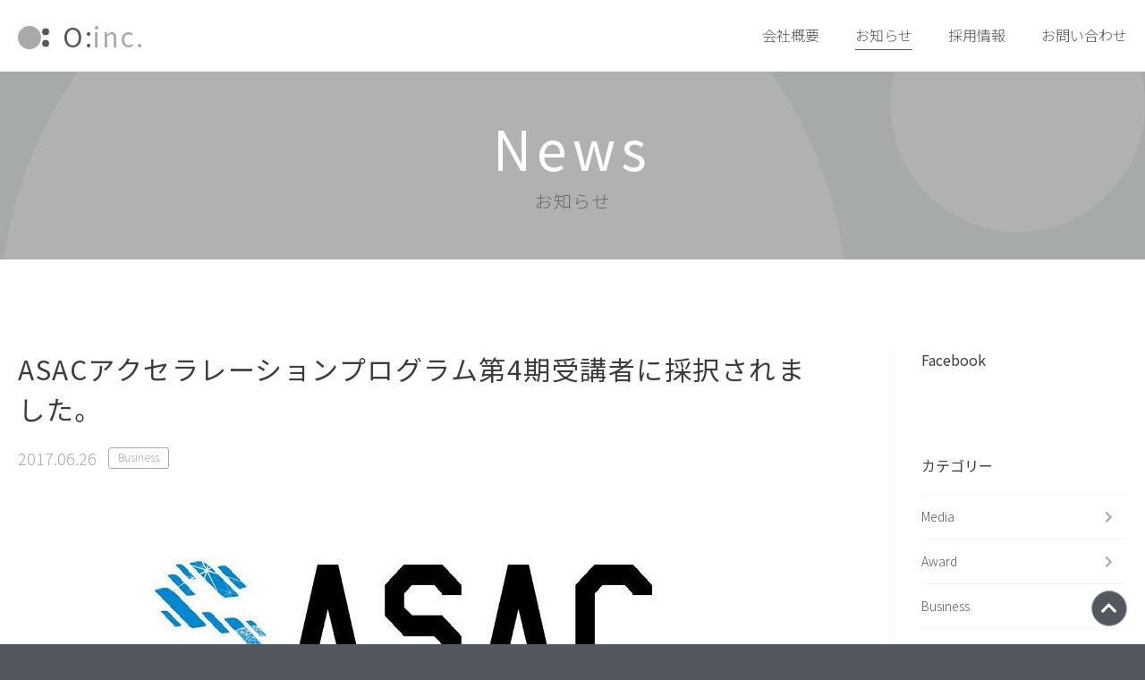

--- FILE ---
content_type: text/html; charset=UTF-8
request_url: https://o-inc.jp/news/222/
body_size: 12231
content:
<!DOCTYPE html> 
<html lang="ja">
<head>
<meta charset="utf-8">
<meta name="viewport" content="width=device-width,initial-scale=1">
<meta name="robots" content="index">
<!-- link -->
<link rel="shortcut icon" href="https://o-inc.jp/wp-content/themes/o-inc/images/favicon.ico">
<link rel="apple-touch-icon" href="https://o-inc.jp/wp-content/themes/o-inc/images/favicon.ico">
<link rel="pingback" href="https://o-inc.jp/xmlrpc.php">
<link rel="stylesheet" media="all" type="text/css" href="https://o-inc.jp/wp-content/themes/o-inc/stylesheet/html5reset.css" />
<link rel="stylesheet" media="all" type="text/css" href="https://o-inc.jp/wp-content/themes/o-inc/stylesheet/swiper.min.css" />
<link rel="stylesheet" href="https://use.fontawesome.com/releases/v5.10.2/css/all.css">
<link rel="stylesheet" href="https://fonts.googleapis.com/css2?family=Noto+Sans+JP:wght@300;400;700&display=swap">
<link rel="stylesheet" media="all" type="text/css" href="https://o-inc.jp/wp-content/themes/o-inc/stylesheet/common.css" />
<!-- js -->
<script src="https://ajax.googleapis.com/ajax/libs/jquery/3.2.1/jquery.min.js">//jquery本体</script>
<script language="javascript" type="text/javascript" src="https://o-inc.jp/wp-content/themes/o-inc/javascript/jquery.easing.1.3.js">//jqueryイージング</script>
<script language="javascript" type="text/javascript" src="https://o-inc.jp/wp-content/themes/o-inc/javascript/swiper.min.js">//スライダー</script>
<script language="javascript" type="text/javascript" src="https://o-inc.jp/wp-content/themes/o-inc/javascript/fitie.js">//object-fitプロパティをIEで効かせる</script>

<script src="https://maps.google.com/maps/api/js?key=AIzaSyD9mZNMMt8QYLyGD-omKfSKESJguwsxo6M"></script>
<script type="text/javascript">
	var assetPath = 'https://o-inc.jp/wp-content/themes/o-inc';
</script>
<script>
	function googleMap() {
		var target = document.querySelector('#map');
		if(!target) {
			return;
		}

		/*var latlng = new google.maps.LatLng(35.69208742063556, 139.61178393986435);  座標 */
		var latlng = new google.maps.LatLng(35.70241961861645, 139.66347701701363); /* 座標 */
		var myOptions = {
			zoom: 16,
			/*拡大比率*/
			center: latlng,
			scrollwheel: false,
			mapTypeControlOptions: {
				mapTypeIds: ['style', google.maps.MapTypeId.ROADMAP]
			}
		};
		var map = new google.maps.Map(target, myOptions);
		/*アイコン設定*/
		var icon = new google.maps.MarkerImage(assetPath + '/images/pin.png', /*画像url*/
			new google.maps.Size(50, 64), /*アイコンサイズ*/
			new google.maps.Point(0, 0) /*アイコン位置*/
		);
		var markerOptions = {
			position: latlng,
			map: map,
			icon: icon,
			title: '東京都中野区中野3-25-2',
			/*タイトル*/
			animation: google.maps.Animation.DROP /*アニメーション*/
		};
		var marker = new google.maps.Marker(markerOptions);
		/*取得スタイルの貼り付け*/
		var styleOptions = [
			{
				'stylers': [
					{
						'hue': '#000000'
					},
					{
						'gamma': 0.5
					},
					{
						'lightness': 25
					},
					{
						'saturation': -100
					}
				]
			}
		];
		var styledMapOptions = {
			name: '東京都中野区中野3-25-2'
		}; /*地図右上のタイトル*/
		var sampleType = new google.maps.StyledMapType(styleOptions, styledMapOptions);
		map.mapTypes.set('style', sampleType);
		map.setMapTypeId('style');
	}

	google.maps.event.addDomListener(window, 'load', function() {
		googleMap();
	});
</script>

<script language="javascript" type="text/javascript" src="https://o-inc.jp/wp-content/themes/o-inc/javascript/common.js"></script>


		<!-- All in One SEO 4.4.1 - aioseo.com -->
		<title>ASACアクセラレーションプログラム第4期受講者に採択されました。 - 株式会社O:（オー）｜ MAKE YOUR BEST</title>
		<meta name="description" content="青山スタートアップアクセラレーションセンター(ASAC)は、東京都の政策課題に関連する分野、ベンチャーキャピタ" />
		<meta name="robots" content="max-image-preview:large" />
		<meta name="google-site-verification" content="fqdi-QpDI5FM_YPbt0AF4xjF6vNR5GeSHPR0W2IRL0Q" />
		<link rel="canonical" href="https://o-inc.jp/news/222/" />
		<meta name="generator" content="All in One SEO (AIOSEO) 4.4.1" />
		<meta property="og:locale" content="ja_JP" />
		<meta property="og:site_name" content="株式会社O:（オー）｜ MAKE YOUR BEST - O: (オー) は、組織や個人のデータを紐解いてパフォーマンスを最大化し、「これからの働き方」を支えるインフラを提供しています。チーム内の「日常的なフィードバック」を増やし、「1on1」「目標管理」「評価」を支援して、エンゲージメントを育成するCo:TEAMが代表サービスです。" />
		<meta property="og:type" content="article" />
		<meta property="og:title" content="ASACアクセラレーションプログラム第4期受講者に採択されました。 - 株式会社O:（オー）｜ MAKE YOUR BEST" />
		<meta property="og:description" content="青山スタートアップアクセラレーションセンター(ASAC)は、東京都の政策課題に関連する分野、ベンチャーキャピタ" />
		<meta property="og:url" content="https://o-inc.jp/news/222/" />
		<meta property="article:published_time" content="2017-06-26T12:32:17+00:00" />
		<meta property="article:modified_time" content="2017-06-26T12:32:17+00:00" />
		<meta name="twitter:card" content="summary_large_image" />
		<meta name="twitter:title" content="ASACアクセラレーションプログラム第4期受講者に採択されました。 - 株式会社O:（オー）｜ MAKE YOUR BEST" />
		<meta name="twitter:description" content="青山スタートアップアクセラレーションセンター(ASAC)は、東京都の政策課題に関連する分野、ベンチャーキャピタ" />
		<script type="application/ld+json" class="aioseo-schema">
			{"@context":"https:\/\/schema.org","@graph":[{"@type":"BlogPosting","@id":"https:\/\/o-inc.jp\/news\/222\/#blogposting","name":"ASAC\u30a2\u30af\u30bb\u30e9\u30ec\u30fc\u30b7\u30e7\u30f3\u30d7\u30ed\u30b0\u30e9\u30e0\u7b2c4\u671f\u53d7\u8b1b\u8005\u306b\u63a1\u629e\u3055\u308c\u307e\u3057\u305f\u3002 - \u682a\u5f0f\u4f1a\u793eO:\uff08\u30aa\u30fc\uff09\uff5c MAKE YOUR BEST","headline":"ASAC\u30a2\u30af\u30bb\u30e9\u30ec\u30fc\u30b7\u30e7\u30f3\u30d7\u30ed\u30b0\u30e9\u30e0\u7b2c4\u671f\u53d7\u8b1b\u8005\u306b\u63a1\u629e\u3055\u308c\u307e\u3057\u305f\u3002","author":{"@id":"https:\/\/o-inc.jp\/news\/author\/junya\/#author"},"publisher":{"@id":"https:\/\/o-inc.jp\/#organization"},"image":{"@type":"ImageObject","url":"https:\/\/o-inc.jp\/wp-content\/uploads\/2017\/06\/\u30ed\u30b3\u3099\uff08\u30ab\u30e9\u30fc\u5207\u629c\uff09.jpg","width":640,"height":261},"datePublished":"2017-06-26T12:32:17+09:00","dateModified":"2017-06-26T12:32:17+09:00","inLanguage":"ja","mainEntityOfPage":{"@id":"https:\/\/o-inc.jp\/news\/222\/#webpage"},"isPartOf":{"@id":"https:\/\/o-inc.jp\/news\/222\/#webpage"},"articleSection":"Business"},{"@type":"BreadcrumbList","@id":"https:\/\/o-inc.jp\/news\/222\/#breadcrumblist","itemListElement":[{"@type":"ListItem","@id":"https:\/\/o-inc.jp\/#listItem","position":1,"item":{"@type":"WebPage","@id":"https:\/\/o-inc.jp\/","name":"Home","description":"O: (\u30aa\u30fc) \u306f\u3001\u7d44\u7e54\u3084\u500b\u4eba\u306e\u30c7\u30fc\u30bf\u3092\u7d10\u89e3\u3044\u3066\u30d1\u30d5\u30a9\u30fc\u30de\u30f3\u30b9\u3092\u6700\u5927\u5316\u3057\u3001\u300c\u3053\u308c\u304b\u3089\u306e\u50cd\u304d\u65b9\u300d\u3092\u652f\u3048\u308b\u30a4\u30f3\u30d5\u30e9\u3092\u63d0\u4f9b\u3057\u3066\u3044\u307e\u3059\u3002\u30c1\u30fc\u30e0\u5185\u306e\u300c\u65e5\u5e38\u7684\u306a\u30d5\u30a3\u30fc\u30c9\u30d0\u30c3\u30af\u300d\u3092\u5897\u3084\u3057\u3001\u300c1on1\u300d\u300c\u76ee\u6a19\u7ba1\u7406\u300d\u300c\u8a55\u4fa1\u300d\u3092\u652f\u63f4\u3057\u3066\u3001\u30a8\u30f3\u30b2\u30fc\u30b8\u30e1\u30f3\u30c8\u3092\u80b2\u6210\u3059\u308bCo:TEAM\u304c\u4ee3\u8868\u30b5\u30fc\u30d3\u30b9\u3067\u3059\u3002","url":"https:\/\/o-inc.jp\/"}}]},{"@type":"Organization","@id":"https:\/\/o-inc.jp\/#organization","name":"\u682a\u5f0f\u4f1a\u793eO:\uff08\u30aa\u30fc\uff09","url":"https:\/\/o-inc.jp\/"},{"@type":"Person","@id":"https:\/\/o-inc.jp\/news\/author\/junya\/#author","url":"https:\/\/o-inc.jp\/news\/author\/junya\/","name":"\u8c37\u672c \u6f64\u54c9","image":{"@type":"ImageObject","@id":"https:\/\/o-inc.jp\/news\/222\/#authorImage","url":"https:\/\/secure.gravatar.com\/avatar\/51316c53430a9489b2715b87184d9088?s=96&d=mm&r=g","width":96,"height":96,"caption":"\u8c37\u672c \u6f64\u54c9"}},{"@type":"WebPage","@id":"https:\/\/o-inc.jp\/news\/222\/#webpage","url":"https:\/\/o-inc.jp\/news\/222\/","name":"ASAC\u30a2\u30af\u30bb\u30e9\u30ec\u30fc\u30b7\u30e7\u30f3\u30d7\u30ed\u30b0\u30e9\u30e0\u7b2c4\u671f\u53d7\u8b1b\u8005\u306b\u63a1\u629e\u3055\u308c\u307e\u3057\u305f\u3002 - \u682a\u5f0f\u4f1a\u793eO:\uff08\u30aa\u30fc\uff09\uff5c MAKE YOUR BEST","description":"\u9752\u5c71\u30b9\u30bf\u30fc\u30c8\u30a2\u30c3\u30d7\u30a2\u30af\u30bb\u30e9\u30ec\u30fc\u30b7\u30e7\u30f3\u30bb\u30f3\u30bf\u30fc(ASAC)\u306f\u3001\u6771\u4eac\u90fd\u306e\u653f\u7b56\u8ab2\u984c\u306b\u95a2\u9023\u3059\u308b\u5206\u91ce\u3001\u30d9\u30f3\u30c1\u30e3\u30fc\u30ad\u30e3\u30d4\u30bf","inLanguage":"ja","isPartOf":{"@id":"https:\/\/o-inc.jp\/#website"},"breadcrumb":{"@id":"https:\/\/o-inc.jp\/news\/222\/#breadcrumblist"},"author":{"@id":"https:\/\/o-inc.jp\/news\/author\/junya\/#author"},"creator":{"@id":"https:\/\/o-inc.jp\/news\/author\/junya\/#author"},"image":{"@type":"ImageObject","url":"https:\/\/o-inc.jp\/wp-content\/uploads\/2017\/06\/\u30ed\u30b3\u3099\uff08\u30ab\u30e9\u30fc\u5207\u629c\uff09.jpg","@id":"https:\/\/o-inc.jp\/#mainImage","width":640,"height":261},"primaryImageOfPage":{"@id":"https:\/\/o-inc.jp\/news\/222\/#mainImage"},"datePublished":"2017-06-26T12:32:17+09:00","dateModified":"2017-06-26T12:32:17+09:00"},{"@type":"WebSite","@id":"https:\/\/o-inc.jp\/#website","url":"https:\/\/o-inc.jp\/","name":"\u682a\u5f0f\u4f1a\u793eO:\uff08\u30aa\u30fc\uff09","description":"O: (\u30aa\u30fc) \u306f\u3001\u7d44\u7e54\u3084\u500b\u4eba\u306e\u30c7\u30fc\u30bf\u3092\u7d10\u89e3\u3044\u3066\u30d1\u30d5\u30a9\u30fc\u30de\u30f3\u30b9\u3092\u6700\u5927\u5316\u3057\u3001\u300c\u3053\u308c\u304b\u3089\u306e\u50cd\u304d\u65b9\u300d\u3092\u652f\u3048\u308b\u30a4\u30f3\u30d5\u30e9\u3092\u63d0\u4f9b\u3057\u3066\u3044\u307e\u3059\u3002\u30c1\u30fc\u30e0\u5185\u306e\u300c\u65e5\u5e38\u7684\u306a\u30d5\u30a3\u30fc\u30c9\u30d0\u30c3\u30af\u300d\u3092\u5897\u3084\u3057\u3001\u300c1on1\u300d\u300c\u76ee\u6a19\u7ba1\u7406\u300d\u300c\u8a55\u4fa1\u300d\u3092\u652f\u63f4\u3057\u3066\u3001\u30a8\u30f3\u30b2\u30fc\u30b8\u30e1\u30f3\u30c8\u3092\u80b2\u6210\u3059\u308bCo:TEAM\u304c\u4ee3\u8868\u30b5\u30fc\u30d3\u30b9\u3067\u3059\u3002","inLanguage":"ja","publisher":{"@id":"https:\/\/o-inc.jp\/#organization"}}]}
		</script>
		<!-- All in One SEO -->

<link rel='dns-prefetch' href='//static.addtoany.com' />
<script type="text/javascript">
/* <![CDATA[ */
window._wpemojiSettings = {"baseUrl":"https:\/\/s.w.org\/images\/core\/emoji\/14.0.0\/72x72\/","ext":".png","svgUrl":"https:\/\/s.w.org\/images\/core\/emoji\/14.0.0\/svg\/","svgExt":".svg","source":{"concatemoji":"https:\/\/o-inc.jp\/wp-includes\/js\/wp-emoji-release.min.js?ver=6.4.2"}};
/*! This file is auto-generated */
!function(i,n){var o,s,e;function c(e){try{var t={supportTests:e,timestamp:(new Date).valueOf()};sessionStorage.setItem(o,JSON.stringify(t))}catch(e){}}function p(e,t,n){e.clearRect(0,0,e.canvas.width,e.canvas.height),e.fillText(t,0,0);var t=new Uint32Array(e.getImageData(0,0,e.canvas.width,e.canvas.height).data),r=(e.clearRect(0,0,e.canvas.width,e.canvas.height),e.fillText(n,0,0),new Uint32Array(e.getImageData(0,0,e.canvas.width,e.canvas.height).data));return t.every(function(e,t){return e===r[t]})}function u(e,t,n){switch(t){case"flag":return n(e,"\ud83c\udff3\ufe0f\u200d\u26a7\ufe0f","\ud83c\udff3\ufe0f\u200b\u26a7\ufe0f")?!1:!n(e,"\ud83c\uddfa\ud83c\uddf3","\ud83c\uddfa\u200b\ud83c\uddf3")&&!n(e,"\ud83c\udff4\udb40\udc67\udb40\udc62\udb40\udc65\udb40\udc6e\udb40\udc67\udb40\udc7f","\ud83c\udff4\u200b\udb40\udc67\u200b\udb40\udc62\u200b\udb40\udc65\u200b\udb40\udc6e\u200b\udb40\udc67\u200b\udb40\udc7f");case"emoji":return!n(e,"\ud83e\udef1\ud83c\udffb\u200d\ud83e\udef2\ud83c\udfff","\ud83e\udef1\ud83c\udffb\u200b\ud83e\udef2\ud83c\udfff")}return!1}function f(e,t,n){var r="undefined"!=typeof WorkerGlobalScope&&self instanceof WorkerGlobalScope?new OffscreenCanvas(300,150):i.createElement("canvas"),a=r.getContext("2d",{willReadFrequently:!0}),o=(a.textBaseline="top",a.font="600 32px Arial",{});return e.forEach(function(e){o[e]=t(a,e,n)}),o}function t(e){var t=i.createElement("script");t.src=e,t.defer=!0,i.head.appendChild(t)}"undefined"!=typeof Promise&&(o="wpEmojiSettingsSupports",s=["flag","emoji"],n.supports={everything:!0,everythingExceptFlag:!0},e=new Promise(function(e){i.addEventListener("DOMContentLoaded",e,{once:!0})}),new Promise(function(t){var n=function(){try{var e=JSON.parse(sessionStorage.getItem(o));if("object"==typeof e&&"number"==typeof e.timestamp&&(new Date).valueOf()<e.timestamp+604800&&"object"==typeof e.supportTests)return e.supportTests}catch(e){}return null}();if(!n){if("undefined"!=typeof Worker&&"undefined"!=typeof OffscreenCanvas&&"undefined"!=typeof URL&&URL.createObjectURL&&"undefined"!=typeof Blob)try{var e="postMessage("+f.toString()+"("+[JSON.stringify(s),u.toString(),p.toString()].join(",")+"));",r=new Blob([e],{type:"text/javascript"}),a=new Worker(URL.createObjectURL(r),{name:"wpTestEmojiSupports"});return void(a.onmessage=function(e){c(n=e.data),a.terminate(),t(n)})}catch(e){}c(n=f(s,u,p))}t(n)}).then(function(e){for(var t in e)n.supports[t]=e[t],n.supports.everything=n.supports.everything&&n.supports[t],"flag"!==t&&(n.supports.everythingExceptFlag=n.supports.everythingExceptFlag&&n.supports[t]);n.supports.everythingExceptFlag=n.supports.everythingExceptFlag&&!n.supports.flag,n.DOMReady=!1,n.readyCallback=function(){n.DOMReady=!0}}).then(function(){return e}).then(function(){var e;n.supports.everything||(n.readyCallback(),(e=n.source||{}).concatemoji?t(e.concatemoji):e.wpemoji&&e.twemoji&&(t(e.twemoji),t(e.wpemoji)))}))}((window,document),window._wpemojiSettings);
/* ]]> */
</script>
<style id='wp-emoji-styles-inline-css' type='text/css'>

	img.wp-smiley, img.emoji {
		display: inline !important;
		border: none !important;
		box-shadow: none !important;
		height: 1em !important;
		width: 1em !important;
		margin: 0 0.07em !important;
		vertical-align: -0.1em !important;
		background: none !important;
		padding: 0 !important;
	}
</style>
<link rel='stylesheet' id='wp-block-library-css' href='https://o-inc.jp/wp-includes/css/dist/block-library/style.min.css?ver=6.4.2' type='text/css' media='all' />
<style id='classic-theme-styles-inline-css' type='text/css'>
/*! This file is auto-generated */
.wp-block-button__link{color:#fff;background-color:#32373c;border-radius:9999px;box-shadow:none;text-decoration:none;padding:calc(.667em + 2px) calc(1.333em + 2px);font-size:1.125em}.wp-block-file__button{background:#32373c;color:#fff;text-decoration:none}
</style>
<style id='global-styles-inline-css' type='text/css'>
body{--wp--preset--color--black: #000000;--wp--preset--color--cyan-bluish-gray: #abb8c3;--wp--preset--color--white: #ffffff;--wp--preset--color--pale-pink: #f78da7;--wp--preset--color--vivid-red: #cf2e2e;--wp--preset--color--luminous-vivid-orange: #ff6900;--wp--preset--color--luminous-vivid-amber: #fcb900;--wp--preset--color--light-green-cyan: #7bdcb5;--wp--preset--color--vivid-green-cyan: #00d084;--wp--preset--color--pale-cyan-blue: #8ed1fc;--wp--preset--color--vivid-cyan-blue: #0693e3;--wp--preset--color--vivid-purple: #9b51e0;--wp--preset--gradient--vivid-cyan-blue-to-vivid-purple: linear-gradient(135deg,rgba(6,147,227,1) 0%,rgb(155,81,224) 100%);--wp--preset--gradient--light-green-cyan-to-vivid-green-cyan: linear-gradient(135deg,rgb(122,220,180) 0%,rgb(0,208,130) 100%);--wp--preset--gradient--luminous-vivid-amber-to-luminous-vivid-orange: linear-gradient(135deg,rgba(252,185,0,1) 0%,rgba(255,105,0,1) 100%);--wp--preset--gradient--luminous-vivid-orange-to-vivid-red: linear-gradient(135deg,rgba(255,105,0,1) 0%,rgb(207,46,46) 100%);--wp--preset--gradient--very-light-gray-to-cyan-bluish-gray: linear-gradient(135deg,rgb(238,238,238) 0%,rgb(169,184,195) 100%);--wp--preset--gradient--cool-to-warm-spectrum: linear-gradient(135deg,rgb(74,234,220) 0%,rgb(151,120,209) 20%,rgb(207,42,186) 40%,rgb(238,44,130) 60%,rgb(251,105,98) 80%,rgb(254,248,76) 100%);--wp--preset--gradient--blush-light-purple: linear-gradient(135deg,rgb(255,206,236) 0%,rgb(152,150,240) 100%);--wp--preset--gradient--blush-bordeaux: linear-gradient(135deg,rgb(254,205,165) 0%,rgb(254,45,45) 50%,rgb(107,0,62) 100%);--wp--preset--gradient--luminous-dusk: linear-gradient(135deg,rgb(255,203,112) 0%,rgb(199,81,192) 50%,rgb(65,88,208) 100%);--wp--preset--gradient--pale-ocean: linear-gradient(135deg,rgb(255,245,203) 0%,rgb(182,227,212) 50%,rgb(51,167,181) 100%);--wp--preset--gradient--electric-grass: linear-gradient(135deg,rgb(202,248,128) 0%,rgb(113,206,126) 100%);--wp--preset--gradient--midnight: linear-gradient(135deg,rgb(2,3,129) 0%,rgb(40,116,252) 100%);--wp--preset--font-size--small: 13px;--wp--preset--font-size--medium: 20px;--wp--preset--font-size--large: 36px;--wp--preset--font-size--x-large: 42px;--wp--preset--spacing--20: 0.44rem;--wp--preset--spacing--30: 0.67rem;--wp--preset--spacing--40: 1rem;--wp--preset--spacing--50: 1.5rem;--wp--preset--spacing--60: 2.25rem;--wp--preset--spacing--70: 3.38rem;--wp--preset--spacing--80: 5.06rem;--wp--preset--shadow--natural: 6px 6px 9px rgba(0, 0, 0, 0.2);--wp--preset--shadow--deep: 12px 12px 50px rgba(0, 0, 0, 0.4);--wp--preset--shadow--sharp: 6px 6px 0px rgba(0, 0, 0, 0.2);--wp--preset--shadow--outlined: 6px 6px 0px -3px rgba(255, 255, 255, 1), 6px 6px rgba(0, 0, 0, 1);--wp--preset--shadow--crisp: 6px 6px 0px rgba(0, 0, 0, 1);}:where(.is-layout-flex){gap: 0.5em;}:where(.is-layout-grid){gap: 0.5em;}body .is-layout-flow > .alignleft{float: left;margin-inline-start: 0;margin-inline-end: 2em;}body .is-layout-flow > .alignright{float: right;margin-inline-start: 2em;margin-inline-end: 0;}body .is-layout-flow > .aligncenter{margin-left: auto !important;margin-right: auto !important;}body .is-layout-constrained > .alignleft{float: left;margin-inline-start: 0;margin-inline-end: 2em;}body .is-layout-constrained > .alignright{float: right;margin-inline-start: 2em;margin-inline-end: 0;}body .is-layout-constrained > .aligncenter{margin-left: auto !important;margin-right: auto !important;}body .is-layout-constrained > :where(:not(.alignleft):not(.alignright):not(.alignfull)){max-width: var(--wp--style--global--content-size);margin-left: auto !important;margin-right: auto !important;}body .is-layout-constrained > .alignwide{max-width: var(--wp--style--global--wide-size);}body .is-layout-flex{display: flex;}body .is-layout-flex{flex-wrap: wrap;align-items: center;}body .is-layout-flex > *{margin: 0;}body .is-layout-grid{display: grid;}body .is-layout-grid > *{margin: 0;}:where(.wp-block-columns.is-layout-flex){gap: 2em;}:where(.wp-block-columns.is-layout-grid){gap: 2em;}:where(.wp-block-post-template.is-layout-flex){gap: 1.25em;}:where(.wp-block-post-template.is-layout-grid){gap: 1.25em;}.has-black-color{color: var(--wp--preset--color--black) !important;}.has-cyan-bluish-gray-color{color: var(--wp--preset--color--cyan-bluish-gray) !important;}.has-white-color{color: var(--wp--preset--color--white) !important;}.has-pale-pink-color{color: var(--wp--preset--color--pale-pink) !important;}.has-vivid-red-color{color: var(--wp--preset--color--vivid-red) !important;}.has-luminous-vivid-orange-color{color: var(--wp--preset--color--luminous-vivid-orange) !important;}.has-luminous-vivid-amber-color{color: var(--wp--preset--color--luminous-vivid-amber) !important;}.has-light-green-cyan-color{color: var(--wp--preset--color--light-green-cyan) !important;}.has-vivid-green-cyan-color{color: var(--wp--preset--color--vivid-green-cyan) !important;}.has-pale-cyan-blue-color{color: var(--wp--preset--color--pale-cyan-blue) !important;}.has-vivid-cyan-blue-color{color: var(--wp--preset--color--vivid-cyan-blue) !important;}.has-vivid-purple-color{color: var(--wp--preset--color--vivid-purple) !important;}.has-black-background-color{background-color: var(--wp--preset--color--black) !important;}.has-cyan-bluish-gray-background-color{background-color: var(--wp--preset--color--cyan-bluish-gray) !important;}.has-white-background-color{background-color: var(--wp--preset--color--white) !important;}.has-pale-pink-background-color{background-color: var(--wp--preset--color--pale-pink) !important;}.has-vivid-red-background-color{background-color: var(--wp--preset--color--vivid-red) !important;}.has-luminous-vivid-orange-background-color{background-color: var(--wp--preset--color--luminous-vivid-orange) !important;}.has-luminous-vivid-amber-background-color{background-color: var(--wp--preset--color--luminous-vivid-amber) !important;}.has-light-green-cyan-background-color{background-color: var(--wp--preset--color--light-green-cyan) !important;}.has-vivid-green-cyan-background-color{background-color: var(--wp--preset--color--vivid-green-cyan) !important;}.has-pale-cyan-blue-background-color{background-color: var(--wp--preset--color--pale-cyan-blue) !important;}.has-vivid-cyan-blue-background-color{background-color: var(--wp--preset--color--vivid-cyan-blue) !important;}.has-vivid-purple-background-color{background-color: var(--wp--preset--color--vivid-purple) !important;}.has-black-border-color{border-color: var(--wp--preset--color--black) !important;}.has-cyan-bluish-gray-border-color{border-color: var(--wp--preset--color--cyan-bluish-gray) !important;}.has-white-border-color{border-color: var(--wp--preset--color--white) !important;}.has-pale-pink-border-color{border-color: var(--wp--preset--color--pale-pink) !important;}.has-vivid-red-border-color{border-color: var(--wp--preset--color--vivid-red) !important;}.has-luminous-vivid-orange-border-color{border-color: var(--wp--preset--color--luminous-vivid-orange) !important;}.has-luminous-vivid-amber-border-color{border-color: var(--wp--preset--color--luminous-vivid-amber) !important;}.has-light-green-cyan-border-color{border-color: var(--wp--preset--color--light-green-cyan) !important;}.has-vivid-green-cyan-border-color{border-color: var(--wp--preset--color--vivid-green-cyan) !important;}.has-pale-cyan-blue-border-color{border-color: var(--wp--preset--color--pale-cyan-blue) !important;}.has-vivid-cyan-blue-border-color{border-color: var(--wp--preset--color--vivid-cyan-blue) !important;}.has-vivid-purple-border-color{border-color: var(--wp--preset--color--vivid-purple) !important;}.has-vivid-cyan-blue-to-vivid-purple-gradient-background{background: var(--wp--preset--gradient--vivid-cyan-blue-to-vivid-purple) !important;}.has-light-green-cyan-to-vivid-green-cyan-gradient-background{background: var(--wp--preset--gradient--light-green-cyan-to-vivid-green-cyan) !important;}.has-luminous-vivid-amber-to-luminous-vivid-orange-gradient-background{background: var(--wp--preset--gradient--luminous-vivid-amber-to-luminous-vivid-orange) !important;}.has-luminous-vivid-orange-to-vivid-red-gradient-background{background: var(--wp--preset--gradient--luminous-vivid-orange-to-vivid-red) !important;}.has-very-light-gray-to-cyan-bluish-gray-gradient-background{background: var(--wp--preset--gradient--very-light-gray-to-cyan-bluish-gray) !important;}.has-cool-to-warm-spectrum-gradient-background{background: var(--wp--preset--gradient--cool-to-warm-spectrum) !important;}.has-blush-light-purple-gradient-background{background: var(--wp--preset--gradient--blush-light-purple) !important;}.has-blush-bordeaux-gradient-background{background: var(--wp--preset--gradient--blush-bordeaux) !important;}.has-luminous-dusk-gradient-background{background: var(--wp--preset--gradient--luminous-dusk) !important;}.has-pale-ocean-gradient-background{background: var(--wp--preset--gradient--pale-ocean) !important;}.has-electric-grass-gradient-background{background: var(--wp--preset--gradient--electric-grass) !important;}.has-midnight-gradient-background{background: var(--wp--preset--gradient--midnight) !important;}.has-small-font-size{font-size: var(--wp--preset--font-size--small) !important;}.has-medium-font-size{font-size: var(--wp--preset--font-size--medium) !important;}.has-large-font-size{font-size: var(--wp--preset--font-size--large) !important;}.has-x-large-font-size{font-size: var(--wp--preset--font-size--x-large) !important;}
.wp-block-navigation a:where(:not(.wp-element-button)){color: inherit;}
:where(.wp-block-post-template.is-layout-flex){gap: 1.25em;}:where(.wp-block-post-template.is-layout-grid){gap: 1.25em;}
:where(.wp-block-columns.is-layout-flex){gap: 2em;}:where(.wp-block-columns.is-layout-grid){gap: 2em;}
.wp-block-pullquote{font-size: 1.5em;line-height: 1.6;}
</style>
<link rel='stylesheet' id='contact-form-7-css' href='https://o-inc.jp/wp-content/plugins/contact-form-7/includes/css/styles.css?ver=5.0.4' type='text/css' media='all' />
<link rel='stylesheet' id='contact-form-7-confirm-css' href='https://o-inc.jp/wp-content/plugins/contact-form-7-add-confirm/includes/css/styles.css?ver=5.1' type='text/css' media='all' />
<link rel='stylesheet' id='addtoany-css' href='https://o-inc.jp/wp-content/plugins/add-to-any/addtoany.min.css?ver=1.16' type='text/css' media='all' />
<script type="text/javascript" id="addtoany-core-js-before">
/* <![CDATA[ */
window.a2a_config=window.a2a_config||{};a2a_config.callbacks=[];a2a_config.overlays=[];a2a_config.templates={};a2a_localize = {
	Share: "Share",
	Save: "Save",
	Subscribe: "Subscribe",
	Email: "Email",
	Bookmark: "Bookmark",
	ShowAll: "Show all",
	ShowLess: "Show less",
	FindServices: "Find service(s)",
	FindAnyServiceToAddTo: "Instantly find any service to add to",
	PoweredBy: "Powered by",
	ShareViaEmail: "Share via email",
	SubscribeViaEmail: "Subscribe via email",
	BookmarkInYourBrowser: "Bookmark in your browser",
	BookmarkInstructions: "Press Ctrl+D or \u2318+D to bookmark this page",
	AddToYourFavorites: "Add to your favorites",
	SendFromWebOrProgram: "Send from any email address or email program",
	EmailProgram: "Email program",
	More: "More&#8230;",
	ThanksForSharing: "Thanks for sharing!",
	ThanksForFollowing: "Thanks for following!"
};
/* ]]> */
</script>
<script type="text/javascript" async src="https://static.addtoany.com/menu/page.js" id="addtoany-core-js"></script>
<link rel="EditURI" type="application/rsd+xml" title="RSD" href="https://o-inc.jp/xmlrpc.php?rsd" />
<meta name="generator" content="WordPress 6.4.2" />
<link rel='shortlink' href='https://o-inc.jp/?p=222' />
<!-- Google Tag Manager -->
<script>(function(w,d,s,l,i){w[l]=w[l]||[];w[l].push({'gtm.start':
new Date().getTime(),event:'gtm.js'});var f=d.getElementsByTagName(s)[0],
j=d.createElement(s),dl=l!='dataLayer'?'&l='+l:'';j.async=true;j.src=
'https://www.googletagmanager.com/gtm.js?id='+i+dl;f.parentNode.insertBefore(j,f);
})(window,document,'script','dataLayer','GTM-NLH94J7');</script>
<!-- End Google Tag Manager -->
		</head>


<body class="post-template-default single single-post postid-222 single-format-standard">
<div id="fb-root"></div>
<script async defer crossorigin="anonymous" src="https://connect.facebook.net/ja_JP/sdk.js#xfbml=1&version=v10.0" nonce="AP9cfxbz"></script>
<!-- ↓↓↓↓↓↓↓↓↓↓↓↓↓↓↓↓↓↓↓↓↓↓↓↓↓ wrapper ↓↓↓↓↓↓↓↓↓↓↓↓↓↓↓↓↓↓↓↓↓↓↓↓↓ -->
<div class="wrapper">
<a id="pagetop" class="pagetop_anchor"></a>
<!-- ↓↓↓↓↓↓↓↓↓↓↓↓↓↓↓↓↓↓↓↓ header ↓↓↓↓↓↓↓↓↓↓↓↓↓↓↓↓↓↓↓↓ -->
<header class="header">
<div class="inner">
<div class="logo"><a href="https://o-inc.jp/"><img border="0" src="https://o-inc.jp/wp-content/themes/o-inc/images/logo.svg" alt="株式会社O:（オー）"><span class="clr_gray">O:</span>inc.</a></div>
<div id="navToggle"></div>
<div class="globalnavi">
<nav>
<ul class="menu" itemscope itemtype="http://schema.org/SiteNavigationElement">
<li itemprop="name"><a href="https://o-inc.jp/company" itemprop="url">会社概要</a></li>
<li class="current" itemprop="name"><a href="https://o-inc.jp/news" itemprop="url">お知らせ</a></li>
<li itemprop="name"><a href="https://o-inc.jp/careers" itemprop="url">採用情報</a></li>
<li itemprop="name"><a href="https://o-inc.jp/contactform" itemprop="url">お問い合わせ</a></li>
</ul>
</nav>
</div>
</div>
</header>
<!-- ↑↑↑↑↑↑↑↑↑↑↑↑↑↑↑↑↑↑↑↑ header ↑↑↑↑↑↑↑↑↑↑↑↑↑↑↑↑↑↑↑↑ -->


<!-- ↓↓↓↓↓↓↓↓↓↓↓↓↓↓↓↓↓↓↓↓ container ↓↓↓↓↓↓↓↓↓↓↓↓↓↓↓↓↓↓↓↓ -->
<div class="container" id="content">

<!-- ↓↓↓↓↓↓↓↓↓↓↓↓↓↓↓ main ↓↓↓↓↓↓↓↓↓↓↓↓↓↓↓ -->
<main class="main">

<!-- ↓↓↓↓↓↓↓↓↓↓ ページタイトル ↓↓↓↓↓↓↓↓↓↓ -->
<div class="pagetitle">
<h1>News<span>お知らせ</span></h1>
</div>
<!-- ↑↑↑↑↑↑↑↑↑↑ ページタイトル ↑↑↑↑↑↑↑↑↑↑ -->


<!-- ↓↓↓↓↓↓↓↓↓↓ お知らせ詳細 ↓↓↓↓↓↓↓↓↓↓ -->
<section class="post_section" id="post_section">
<div class="inner clearfix">

<!-- ↓↓↓↓↓↓↓ 記事 ↓↓↓↓↓↓↓ -->
<article class="article">
<!-- ↓↓↓↓↓ 記事ヘッダー ↓↓↓↓↓ -->
<div class="post_header">
<!-- ↓ タイトル ↓ -->
<div class="post_title">
<h1>ASACアクセラレーションプログラム第4期受講者に採択されました。</h1>
</div>
<!-- ↑ タイトル ↑ -->
<!-- ↓ 日付 ↓ -->
<div class="post_date">2017.06.26</div>
<!-- ↑ 日付 ↑ -->
<!-- ↓ カテゴリー ↓ -->
<div class="post_category">
<a href="https://o-inc.jp/news/category/business/">Business</a></div>
<!-- ↑ カテゴリー ↑ -->
<!-- ↓ アイキャッチ画像 ↓ -->
<div class="post_thmb"><img src="https://o-inc.jp/wp-content/uploads/2017/06/ロゴ（カラー切抜）.jpg" alt="ASACアクセラレーションプログラム第4期受講者に採択されました。"></div>
<!-- ↑ アイキャッチ画像 ↑ -->
</div>
<!-- ↑↑↑↑↑ 記事ヘッダー ↑↑↑↑↑ -->

<!-- ↓↓↓↓↓ 記事本文 ↓↓↓↓↓ -->
<div class="post_main">
<p><strong>青山スタートアップアクセラレーションセンター</strong>(ASAC)は、東京都の政策課題に関連する分野、ベンチャーキャピタリストが投資しにくい分野等で起業に取り組む創業予定者又は創業間もないスタートアップが、リーディングカンパニーへと成長する機会と場の提供を目的として開設した<strong>青山創業促進センター</strong>です。<br />
本施設では、創業予定者又は創業間もないスタートアップに対して、5ヶ月間のアクセラレーションプログラム等、これまでにない支援メニューを提供します。また、同施設内に入居する先輩起業家等との交流や、メンターからのアドバイスを通じて、事業プランのブラッシュアップを行うことで、最終的にベンチャーキャピタルからの投資や大企業との事業提携に繋げることを目指します。</p>
<p>平成27年に策定した「東京都長期ビジョン」にて都内開業率を10％台へ上昇することを目標に掲げるなか、ASACでは東京都の政策課題の解決に結び付く分野や、ものづくり分野などベンチャーキャピタリストが投資しにくい分野等で起業に取り組む方々へ大きく成長してもらう機会と場を5ヶ月の集中アクセラレーションプログラムとして提供、過去３期で計30社が卒業、多方面で活躍しております。</p>
<h3>リリース：<a href="http://acceleration.tokyo.jp/detail.php?keyno=227">http://acceleration.tokyo.jp/detail.php?keyno=227</a></h3>
<p>&nbsp;</p>
<p>※運営会社：有限責任監査法人トーマツ www.deloitte.com/jp</p>
<p>青山スタートアップアクセラレーションセンター（ASAC）は<br />
東京都からの委託を受け、有限責任監査法人トーマツが運営しています。</p>
</div>
<!-- ↑↑↑↑↑ 記事本文 ↑↑↑↑↑ -->

<!-- ↓↓↓↓↓ 記事フッター ↓↓↓↓↓ -->
<div class="post_footer">
<!-- ↓ addtoany ↓ -->
<div class="addtoany_shortcode"><div class="a2a_kit a2a_kit_size_32 addtoany_list" data-a2a-url="https://o-inc.jp/news/222/" data-a2a-title="ASACアクセラレーションプログラム第4期受講者に採択されました。"><a class="a2a_button_facebook" href="https://www.addtoany.com/add_to/facebook?linkurl=https%3A%2F%2Fo-inc.jp%2Fnews%2F222%2F&amp;linkname=ASAC%E3%82%A2%E3%82%AF%E3%82%BB%E3%83%A9%E3%83%AC%E3%83%BC%E3%82%B7%E3%83%A7%E3%83%B3%E3%83%97%E3%83%AD%E3%82%B0%E3%83%A9%E3%83%A0%E7%AC%AC4%E6%9C%9F%E5%8F%97%E8%AC%9B%E8%80%85%E3%81%AB%E6%8E%A1%E6%8A%9E%E3%81%95%E3%82%8C%E3%81%BE%E3%81%97%E3%81%9F%E3%80%82" title="Facebook" rel="nofollow noopener" target="_blank"></a><a class="a2a_button_twitter" href="https://www.addtoany.com/add_to/twitter?linkurl=https%3A%2F%2Fo-inc.jp%2Fnews%2F222%2F&amp;linkname=ASAC%E3%82%A2%E3%82%AF%E3%82%BB%E3%83%A9%E3%83%AC%E3%83%BC%E3%82%B7%E3%83%A7%E3%83%B3%E3%83%97%E3%83%AD%E3%82%B0%E3%83%A9%E3%83%A0%E7%AC%AC4%E6%9C%9F%E5%8F%97%E8%AC%9B%E8%80%85%E3%81%AB%E6%8E%A1%E6%8A%9E%E3%81%95%E3%82%8C%E3%81%BE%E3%81%97%E3%81%9F%E3%80%82" title="Twitter" rel="nofollow noopener" target="_blank"></a></div></div><!-- ↑ addtoany ↑ -->
</div>
<!-- ↑↑↑↑↑ 記事フッター ↑↑↑↑↑ -->
</article>
<!-- ↑↑↑↑↑↑↑ 記事 ↑↑↑↑↑↑↑ -->

<!-- ↓↓↓↓↓↓↓ サイドバー ↓↓↓↓↓↓↓ -->
<aside class="aside" id="aside">

<!-- ↓↓↓ Facebook ↓↓↓ --> 
<div class="sideblock">
<h2 class="sideblock_title">Facebook</h2>
<div class="fb-page" data-href="https://www.facebook.com/oinc.jp/" data-tabs="" data-width="" data-height="" data-small-header="false" data-adapt-container-width="true" data-hide-cover="false" data-show-facepile="false"><blockquote cite="https://www.facebook.com/oinc.jp/" class="fb-xfbml-parse-ignore"><a href="https://www.facebook.com/oinc.jp/">O: Inc.</a></blockquote></div>
</div>
<!-- ↑↑↑ Facebook ↑↑↑ -->

<!-- ↓↓↓ カテゴリー ↓↓↓ --> 
<div class="sideblock">
<h2 class="sideblock_title">カテゴリー</h2>
<ul>
    <li><a href="https://o-inc.jp/news/category/media/">Media</a></li>
    <!--ここにサブループを記述-->
        <li><a href="https://o-inc.jp/news/category/award/">Award</a></li>
    <!--ここにサブループを記述-->
        <li><a href="https://o-inc.jp/news/category/business/">Business</a></li>
    <!--ここにサブループを記述-->
        <li><a href="https://o-inc.jp/news/category/corporate/">Corporate</a></li>
    <!--ここにサブループを記述-->
        <li><a href="https://o-inc.jp/news/category/uncategorized/">Uncategorized</a></li>
    <!--ここにサブループを記述-->
    </ul>
</div>
<!-- ↑↑↑ カテゴリー ↑↑↑ -->

<!-- ↓↓↓ 最新記事 ↓↓↓ --> 
<div class="sideblock">
<h2 class="sideblock_title">最新記事</h2>
<ul>
<li><a href="https://o-inc.jp/news/1293/">リゾートトラスト株式会社様の「1on1・マネジメント研修」導入事例が公開されました</a></li>
<li><a href="https://o-inc.jp/news/1286/">経営・組織開発・人材育成に関する助成金申請から活用までを一貫してサポート｜北海道SATO社会保険労務士法人と株式会社オーが業務提携</a></li>
<li><a href="https://o-inc.jp/news/1267/">株式会社ヒプスター様のメディアにて「コチーム」をご紹介いただきました</a></li>
<li><a href="https://o-inc.jp/news/1265/">株式会社オー主催のカンファレンスセッションが翔泳社の運営する「HRzine」に掲載されました</a></li>
<li><a href="https://o-inc.jp/news/1260/">株式会社大広様の「1on1・マネジメント研修」導入事例が公開されました</a></li>
</ul>
</div>
<!-- ↑↑↑ 最新記事 ↑↑↑ -->

<!-- ↓↓↓ バックナンバー ↓↓↓ --> 
<div class="sideblock">
<div class="select backnumber">
<select name="backnumber" onChange='document.location.href=this.options[this.selectedIndex].value;'>
  <option value="">バックナンバー</option>
  	<option value='https://o-inc.jp/news/date/2025/'> 2025年 &nbsp;(7)</option>
	<option value='https://o-inc.jp/news/date/2024/'> 2024年 &nbsp;(8)</option>
	<option value='https://o-inc.jp/news/date/2023/'> 2023年 &nbsp;(3)</option>
	<option value='https://o-inc.jp/news/date/2022/'> 2022年 &nbsp;(2)</option>
	<option value='https://o-inc.jp/news/date/2021/'> 2021年 &nbsp;(2)</option>
	<option value='https://o-inc.jp/news/date/2020/'> 2020年 &nbsp;(6)</option>
	<option value='https://o-inc.jp/news/date/2019/'> 2019年 &nbsp;(13)</option>
	<option value='https://o-inc.jp/news/date/2018/'> 2018年 &nbsp;(11)</option>
	<option value='https://o-inc.jp/news/date/2017/'> 2017年 &nbsp;(12)</option>
	<option value='https://o-inc.jp/news/date/2016/'> 2016年 &nbsp;(2)</option>
</select>
</div>
</div>
<!-- ↑↑↑ バックナンバー ↑↑↑ -->

</aside><!-- ↑↑↑↑↑↑↑ サイドバー ↑↑↑↑↑↑↑ -->

</div>
</section>
<!-- ↑↑↑↑↑↑↑↑↑↑ お知らせ詳細 ↑↑↑↑↑↑↑↑↑↑ -->



</main>
<!-- ↑↑↑↑↑↑↑↑↑↑↑↑↑↑↑ main ↑↑↑↑↑↑↑↑↑↑↑↑↑↑↑ -->

</div>
<!-- ↑↑↑↑↑↑↑↑↑↑↑↑↑↑↑↑↑↑↑↑ container ↑↑↑↑↑↑↑↑↑↑↑↑↑↑↑↑↑↑↑↑ -->


<!-- ↓↓↓↓↓↓↓↓↓↓↓↓↓↓↓↓↓↓↓↓ footer ↓↓↓↓↓↓↓↓↓↓↓↓↓↓↓↓↓↓↓↓ -->
<footer class="footer">
<!-- ↓ パンくず ↓ -->
<div class="breadcrumb">
<div class="inner clearfix">
<ul>
<li><a href="https://o-inc.jp/"><i class="fas fa-home"></i></a></li>
<li><a href="https://o-inc.jp/news/">お知らせ</a></li>
<li>ASACアクセラレーションプログラム第4期受講者に採択されました。</li>
</ul>
</div>
</div>
<!-- ↑ パンくず ↑ -->

<div class="inner clearfix">
<!-- ↓footer_logo↓ -->
<div class="footer_logo">
<div class="logo"><img src="https://o-inc.jp/wp-content/themes/o-inc/images/logo_wht.svg" alt="株式会社O:（オー）"></div>
<span class="en">O:inc.</span><br />
<span class="jp">株式会社O: (オー)</span>
</div>
<!-- ↑footer_logo↑ -->
<!-- ↓footer_navigation↓ -->
<div class="footer_navigation">
<nav>
<ul>
<li><a href="https://o-inc.jp/">ホーム</a></li>
<li><a href="https://o-inc.jp/company">会社概要</a></li>
<li><a href="https://o-inc.jp/news">お知らせ</a></li>
<li><a href="https://o-inc.jp/careers">採用情報</a></li>
</ul>
<ul>
<li>サービス</li>
<li class="lv2"><a href="https://coteam.jp/" target="_blank" rel="noreferrer">Co:TEAM<i class="fas fa-external-link-alt"></i></a></li>
<li class="lv2"><a href="https://o-sleep.com/" target="_blank" rel="noreferrer">O:SLEEP<i class="fas fa-external-link-alt"></i></a></li>
<!--li class="lv2"><a href="https://mvp.o-inc.jp/" target="_blank" rel="noreferrer">サーバーレス構築<i class="fas fa-external-link-alt"></i></a></li-->
</ul>
<ul>
<li><a href="https://o-inc.jp/policy">プライバシーポリシー</a></li>
<li><a href="https://o-inc.jp/contactform">お問い合わせ</a></li>
</ul>
</nav>
</div>
<!-- ↑footer_navigation↑ -->
<!-- ↓footer_sns↓ -->
<div class="footer_sns">
<ul>
<li><a href="https://www.facebook.com/oinc.jp" target="_blank" rel="noreferrer"><i class="fab fa-facebook-f"></i></a></li>
<li><a href="https://twitter.com/o__inc" target="_blank" rel="noreferrer"><i class="fab fa-twitter"></i></a></li>
</ul>
</div>
<!-- ↑footer_sns↑ -->
<!-- ↓copyright↓ -->
<div class="copyright">Copyright © O: inc. All Rights reserved.</div>
<!-- ↑copyright↑ -->
<!-- ↓ページトップ↓ -->
<div class="pagetop"><a href="#pagetop" class="scroll"><i class="fas fa-chevron-up"></i></a></div>
<!-- ↑ページトップ↑ -->
</div>
</footer>
<!-- ↑↑↑↑↑↑↑↑↑↑↑↑↑↑↑↑↑↑↑↑ footer ↑↑↑↑↑↑↑↑↑↑↑↑↑↑↑↑↑↑↑↑ -->

</div>
<!-- ↑↑↑↑↑↑↑↑↑↑↑↑↑↑↑↑↑↑↑↑↑↑↑↑↑ wrapper ↑↑↑↑↑↑↑↑↑↑↑↑↑↑↑↑↑↑↑↑↑↑↑↑↑ -->

<!-- Google Tag Manager (noscript) -->
<noscript><iframe src="https://www.googletagmanager.com/ns.html?id=GTM-NLH94J7"
height="0" width="0" style="display:none;visibility:hidden"></iframe></noscript>
<!-- End Google Tag Manager (noscript) -->
		<script type="text/javascript">
  if(jQuery('.wpcf7').length){　//formのclassが存在するか判定
    var wpcf7Elm = document.querySelector( '.wpcf7' );
    wpcf7Elm.addEventListener( 'wpcf7mailsent', function( event ) {
     location.replace('https://o-inc.jp/thanks');
   }, false );
  }
</script>
</body>
</html>

--- FILE ---
content_type: text/css
request_url: https://o-inc.jp/wp-content/themes/o-inc/stylesheet/common.css
body_size: 10670
content:
/* ************************************************ */
/**** 共通タグ設定 ****/
/* ************************************************ */
* {
box-sizing:border-box;
vertical-align:top;
}

html {
overflow: auto;
height: 100%;
font-size: 62.5%;
}

body {
font-family: 'Noto Sans JP', sans-serif;
font-weight:300/*Light 300 / Regular 400 / Medium 500 / Bold 700*/;
padding: 0px;
margin: 0px;
font-size:1.6rem;
line-height:1.5;
color:#53585f;
background:#53585f;
text-align:left;
height:100%;
word-wrap: break-word;
-webkit-text-size-adjust: 100%;
}

section {
text-align:center;
padding: 0;
}

p {
padding: 0;
margin:0 0 1.5em 0;
}

img{
max-width: 100%;
height: auto;
width :auto;
vertical-align:top;
}

h1,h2,h3,h4,h5,h6 {
padding:0;
margin:0;
font-weight: inherit;
}

a {
color:inherit;
text-decoration:underline;
transition: opacity 0.5s ease;
}
a:hover {
color:inherit;
text-decoration:underline;
opacity: .5;
transition: opacity 0.5s ease;
}

ul {
padding:0;
margin:0 0 1.5em 0;
list-style: none;
list-style-type: disc;
}
ul li {
padding: 0;
margin:0;
list-style: none;
}

ol {
padding:0;
margin:0 0 1.5em 0;
list-style: decimal outside;
}

ol li {
padding:0;
margin:0 0 0 1.5em;
}

dl {
padding: 0;
margin:0 0 1.5em 0;
}
dt {
margin:0;
padding:0;
}
dd {
margin:0;
padding:0;
}

b ,
strong {
font-weight:500/*Light 300 / Regular 400 / Medium 500 / Bold 700*/;
}

input {
font-size: 1.6rem;
line-height:4rem;
font-family: 'Noto Sans JP', sans-serif;
font-weight:300/*Light 300 / Regular 400 / Medium 500 / Bold 700*/;
vertical-align: baseline;
}
input[type="text"],
input[type="email"],
input[type="tel"],
input[type="date"],
input[type="number"],
input[type="password"] {
-webkit-appearance: none;
-moz-appearance: none;
appearance: none;

margin:0;
padding:5px 10px;
border:0;
width: 100%;
height: 40px;
box-sizing:border-box;
background:#f6f6f6;
color:#53585f;
border-radius:0;
}
input[type="file"] {
-webkit-appearance: none;
-moz-appearance: none;
appearance: none;

margin:0;
padding:10px 10px;
border:0;
width: 100%;
height: auto;
box-sizing:border-box;
background:#f6f6f6;
color:#53585f;
border-radius:0;
line-height:1;
vertical-align:top;
}
input[type="checkbox"] {
margin:0 .5em 0 0;
}
textarea {
-webkit-appearance: none;
-moz-appearance: none;
appearance: none;

font-size: 1.6rem;
line-height:4rem;
font-family: 'Noto Sans JP', sans-serif;
font-weight:300/*Light 300 / Regular 400 / Medium 500 / Bold 700*/;
margin:0;
padding:5px 10px;
border:0;
width: 100%;
box-sizing:border-box;
background:#f6f6f6;
color:#53585f;
vertical-align: baseline;
border-radius:0;
}

.select {
width:100%;
position:relative;
display:inline-block
}
.select:after {
font-family: "Font Awesome 5 Free";
content: "\f078";
font-weight: 900;
font-size: 1.6rem;
line-height:4rem;
color:#a6aaa9;
position:absolute;
right:15px;
top: 0;
z-index:1;
pointer-events: none
}
.select select::-ms-expand {
display: none;
}
.select select {
-webkit-appearance: none;
-moz-appearance: none;
appearance: none;

font-size: 1.6rem;
line-height:1;
font-family: 'Noto Sans JP', sans-serif;
font-weight:300/*Light 300 / Regular 400 / Medium 500 / Bold 700*/;
margin:0;
padding:5px 10px;
border:0;
width: 100%;
height:40px;
box-sizing:border-box;
background:#f6f6f6;
color:#53585f;
vertical-align: baseline;
border-radius:0;
cursor:pointer;
white-space: nowrap;
z-index:1;
}

input[type="submit"],
input[type="button"],
button {
-webkit-appearance: none;
-moz-appearance: none;
appearance: none;

font-size: 1.6rem;
line-height:4rem;
font-family: 'Noto Sans JP', sans-serif;
color:#fff;
background:#53585f;
border:1px solid #a6aaa9;
letter-spacing:.05em;
line-height:50px;
border-radius:25px;
display: inline-block;
width:max-content;
/*padding:0 50px 0 30px;*/
padding:0 30px;
margin:5px;
position:relative;
cursor:pointer;
transition: all 0.2s ease;
}
input[type="submit"]:hover ,
input[type="button"]:hover ,
button:hover {
opacity:1;
color:#53585f;
background:#fff;
transition: all 0.2s ease;
}

input[type="submit"]:disabled,
input[type="button"]:disabled,
button:disabled,
input[type="submit"]:disabled:hover ,
input[type="button"]:disabled:hover ,
button:disabled:hover {
opacity:.2;
color:#fff;
background:#53585f;
cursor: not-allowed;
}

.btn_submit ,
.btn_back {
/*display:inline-block;
position:relative;
margin:5px;*/
display:inline;
}
/*.btn_submit:after ,
.btn_back:after {
font-family: "Font Awesome 5 Free";
content: "\f054";
font-weight: 900;
font-size: 1.6rem;
line-height:5.2rem;
color:#a6aaa9;
position:absolute;
right:30px;
z-index:1;
pointer-events: none
}*/


/* ************************************************ */
/**** 共通クラス定義 ****/
/* ************************************************ */

/***** clearfix *****/
.clearfix:after { 
visibility: hidden;
display: block;
font-size: 0;
content: " ";
clear: both;
height: 0;
}

/***** inner *****/
.inner {
width:1280px;
max-width:100%;
margin:auto;
}

/***** PCのみ/SPのみ *****/
.pc_only {
display:inline-block!important;
}
.sp_only {
display:none!important;
}

/***** 改行無し *****/
.nobr {
display:inline-block;
}

/***** フォントカラー *****/
.clr_darkgray {
color:#393c41;
}
.clr_gray {
color:#53585f;
}
.clr_lightgray {
color:#a6aaa9;
}
.clr_orange {
color:#ffa700;
}

/***** アイコン付きリンク *****/
.ic_link i {
color:#a6aaa9;
font-size: 1.2rem;
margin-right: .5em;
}

/* ****************************************************************************** */
/**** wrapper ****/
/* ****************************************************************************** */
.wrapper{
width:100%;
min-width:100%;
max-width:100%;
position:relative;
overflow: hidden;
background:#fff;
padding:80px 0 0 0;
}

/* ******************************************************************** */
/**** header ****/
/* ******************************************************************** */
.header {
background:#fff;
text-align:right;
width:100%;
height:80px;
position:fixed;
top:0;
bottom:auto;
left:0;
right:0;
margin:auto;
z-index:10;
border-bottom:1px solid rgba(83,88,95,0.05);
}

.header .inner {
display:flex;
justify-content: flex-end;
align-items: center;
position:relative;
height:80px;
}
/*** logo ***/
.header .logo {
display:block;
padding:0 0;
margin:0 0 4px 0;
width:auto;
height:26px;
font-size:3rem;
line-height: 26px;
letter-spacing:.05em;
font-weight:500/*Light 300 / Regular 400 / Medium 500 / Bold 700*/;
color:#a6aaa9;
position:absolute;
left:20px;
}
.header .logo a {
display:block;
text-decoration:none;
}
.header .logo img {
width:auto;
height:26px;
margin-right:15px;
position:relative;
top:2px;
}


/*** グロナビ ***/
.header .globalnavi {
display:block;
margin: 0;
}

.header .globalnavi #navToggle {
display:none;
}

.header .globalnavi ul {
font-size:0;
text-align:center;
position:relative;
}
.header .globalnavi ul > li {
display:inline-block;
vertical-align: top;
margin:0 20px;
position:relative;
}
.header .globalnavi ul > li a {
font-size:1.6rem;
line-height:21px;
text-decoration:none;
padding: 5px 0;
display: inline-block;
}
.header .globalnavi ul > li.current a {
border-bottom:1px solid #53585f;
}

/* ******************************************************************** */
/**** container ****/
/* ******************************************************************** */

/* ************************************************ */
/**** main ****/
/* ************************************************ */

/****************************** 共通 ******************************/
/***** タイトル *****/
/*** ページタイトル ***/
.pagetitle {
padding:50px 0;
background:#a6aaa9;
position:relative;
}
.pagetitle:after {
content:"";
background:url(../images/logo_wht.svg) no-repeat top -200px center;
background-size:1280px;
position: absolute;
width: 100%;
height: 100%;
display: block;
top: 0;
left: 0;
z-index: 0;
opacity: .1;
}
.pagetitle h1 {
font-size:6rem;
line-height:7rem;
font-weight:500/*Light 300 / Regular 400 / Medium 500 / Bold 700*/;
letter-spacing:.1em;
color:#fff;
text-align:center;
margin:auto;
}
.pagetitle h1 span {
font-size:2rem;
line-height:3rem;
font-weight:300/*Light 300 / Regular 400 / Medium 500 / Bold 700*/;
letter-spacing:.05em;
color:#53585f;
display:block;
margin:10px auto 0 auto;
}
.pagetitle h1 img {
width:auto;
height:37px;
vertical-align: baseline;
position:relative;
top:2px;
}

/*** sectionタイトル ***/
.section_title {
font-size:4.2rem;
font-weight:500/*Light 300 / Regular 400 / Medium 500 / Bold 700*/;
letter-spacing:.05em;
color:#393c41;
text-align:center;
margin:0 auto 50px auto;
}
.section_title .jp {
font-size:1.4rem;
font-weight:300/*Light 300 / Regular 400 / Medium 500 / Bold 700*/;
color:#a6aaa9;
display:block;
margin:10px 0;
}
.section_title img {
width:auto;
height:26px;
vertical-align: baseline;
position:relative;
top:1px;
}
.section_title .thin {
font-weight:300/*Light 300 / Regular 400 / Medium 500 / Bold 700*/;
}

/***** ボタン *****/
.btn {
margin:0 auto;
}
.btn a {
color:#fff;
background:#53585f;
border:1px solid #a6aaa9;
letter-spacing:.05em;
line-height:50px;
border-radius:25px;
display: inline-block;
width:max-content;
padding:0 30px;
text-decoration:none;
transition: all 0.2s ease;
}
.btn a:hover {
opacity:1;
color:#53585f;
background:#fff;
transition: all 0.2s ease;
}
.btn a i {
color:#a6aaa9;
margin-left:.5em;
}

/***** ドットリスト *****/
ul.dotlist {
padding:0;
margin:0 0 1.5em 0;
}
ul.dotlist li {
padding: 0 0 0 1.5em;
margin: 0;
list-style: none;
text-align:left;
position:relative;
}
ul.dotlist li:before {
position:absolute;
left:0;
content:"・";
}

/***** ニュース一覧 *****/
.news_list {
}
.news_list ul {
}
.news_list ul li {
min-height: 90px;
margin:0 auto 40px auto;
padding:0 0 0 190px;
position:relative;
text-align:left;
}
.news_list ul li:last-child {
margin-bottom:0;
}
.news_list ul li a {
text-decoration:none;
}
.news_list ul li .thmb {
position:absolute;
left:0;
top:0;
margin:auto;
width:160px;
height:90px;
overflow:hidden;
margin:0 0 ;
background:#fff;
}
.news_list ul li .thmb img {
object-fit: cover;
width: 100%;
height: 100%;
transition: all 0.2s ease;
}
.news_list ul li .thmb a:hover img {
transform: scale(1.1,1.1);
transition: all 0.2s ease;
}
.news_list ul li .title {
line-height:2.7rem;
font-weight:400/*Light 300 / Regular 400 / Medium 500 / Bold 700*/;
margin:0 auto 5px auto;
}
.news_list ul li .date {
color:#a6aaa9;
font-size:1.5rem;
letter-spacing:.05em;
display:inline-block;
margin:0 10px 0 0;
}
.news_list ul li .category {
display:inline-block;
}
.news_list ul li .category a {
border:1px solid #a6aaa9;
border-radius:3px;
color:#a6aaa9;
background:#fff;
font-size:1.1rem;
letter-spacing:.05em;
line-height:20px;
padding:0 7px 2px 7px;
margin:0 10px 0 0;
text-decoration:none;
transition: all 0.2s ease;
}
.news_list ul li .category a:hover {
opacity:1;
color:#fff;
background:#a6aaa9;
transition: all 0.2s ease;
}

/*** entryfield ***/
.entryfield {
}
.entryfield dl {
text-align:left;
}
.entryfield dl dt {
margin:0 auto 1rem auto;
}
.entryfield dl dd {
margin:0 auto 1.5rem auto;
}
.entryfield .agreement {
margin:0 auto 50px auto;
}
.entryfield .contactform_btns {
position:relative;
}


/*** Contact form 7 ***/
span.wpcf7-list-item {
display: block;
margin: 0 0 0;
}
/* ローダー */
.ajax-loader {
display:none;
position: absolute;
bottom: -30px;
left: 0;
right: 0;
margin: auto!important;
}
.ajax-loader.is-active {
display:block;
}
/* エラー表示 */
div.wpcf7-response-output,
div.wpcf7-validation-errors,
div.wpcf7-acceptance-missing,
div.wpcf7-mail-sent-ok,
div.wpcf7-mail-sent-ng {
background:rgba(83,88,95,0.05)!important;
border:0!important;
margin: 50px auto!important;
padding: 40px 20px!important;
box-sizing: border-box!important;
text-align:center!important;
}
/* エラーメッセージ */
span.wpcf7-not-valid-tip {
text-align:left!important;
color: #53585f!important;
font-size:1.2rem!important;
line-height: 1.2!important;
font-weight:300!important/*Light 300 / Regular 400 / Medium 500 / Bold 700*/;
display: block!important;
margin: .5em auto 0 auto!important;
}
span.wpcf7-not-valid-tip::before {
font-family: "Font Awesome 5 Free";
content: "\f06a";
font-weight: 900;
margin-right: .5em;
}
.agreement span.wpcf7-not-valid-tip {
display:none!important;
}
/* 確認画面 */
.wpcf7c-conf {
background:none!important;
padding: 5px 0!important;
border: 0 !important;
color: #a6aaa9 !important;
}

/****************************** TOPページ ******************************/
/*** TOPページ用タイトル ***/
.top_title {
font-size:3.2rem;
font-weight:500/*Light 300 / Regular 400 / Medium 500 / Bold 700*/;
letter-spacing:.05em;
color:#393c41;
text-align:left;
position:absolute;
left:20px;
top:0;
margin:auto;
}
.top_title span {
font-size:1.4rem;
font-weight:300/*Light 300 / Regular 400 / Medium 500 / Bold 700*/;
color:#a6aaa9;
display:block;
margin:10px 0;
}
.top_title img {
width:auto;
height:26px;
vertical-align: baseline;
position:relative;
top:2px;
}
/***** TOPコンテンツブロック *****/
.top_content {
padding:0 20px 0 50px;
border-left:1px solid rgba(83,88,95,0.05);
margin-left:280px;
}


/******************** メインビジュアル ********************/
.mainvisual {
background:url(../images/mv_cover.png) repeat center center , url(../images/mv.jpg) no-repeat center center ;
background-size:4px 4px , cover;
position:relative;
max-height:730px;
display:flex;
justify-content: center;
align-items: center;
}
.mainvisual:before {
content:"";
display: block;
padding-top:calc(9/16*100% - 80px); /* 高さと幅の比を16:9に固定。9/16*100=56.25 */
}
.mainvisual .inner {
display:block;
padding:0 20px;
}
.mainvisual .slogan {
font-size:7rem;
letter-spacing:.1em;
font-weight:500/*Light 300 / Regular 400 / Medium 500 / Bold 700*/;
color:#fff;
text-shadow:1px 1px 3px rgba(0,0,0,.1), -1px -1px 3px rgba(0,0,0,.1),-1px 1px 3px rgba(0,0,0,.1), 1px -1px 3px rgba(0,0,0,.1),0px 1px 3px rgba(0,0,0,.1),  0 -1px 3px rgba(0,0,0,.1),-1px 0 3px rgba(0,0,0,.1), 1px 0 3px rgba(0,0,0,.1);
margin:0 auto .4em auto;
}
.mainvisual .description {
font-size:2.4rem;
letter-spacing:.05em;
font-weight:500/*Light 300 / Regular 400 / Medium 500 / Bold 700*/;
color:#393c41;
text-shadow:1px 1px 3px #FFF, -1px -1px 3px #FFF,-1px 1px 3px #FFF, 1px -1px 3px #FFF,0px 1px 3px #FFF,  0-1px 3px #FFF,-1px 0 3px #FFF, 1px 0 3px #FFF;
}
.mainvisual .scrollbtn {
position:absolute;
bottom:50px;
left:0;
right:0;
margin:0 auto;
font-size:3rem;
opacity:.5;
}

/******************** TOP お知らせ ********************/
.top_news {
padding:100px 0;
}
.top_news .inner {
position:relative;
}
.top_news .btn {
position:absolute;
left:0;
bottom:50px;
}

/******************** TOP O: のミッション ********************/
.top_mission {
padding:100px 0;
background:#f6f6f6;
position:relative;
}
.top_mission:after {
content:"";
background:#f6f6f6 url(../images/logo_gry.svg) no-repeat center right 25%;
background-size:1280px;
position: absolute;
width: 100%;
height: 100%;
display: block;
top: 0;
left: 0;
z-index: 0;
opacity: .1;
}
.top_mission .inner {
position:relative;
z-index: 1;
}
.top_mission .top_content {
padding:0 20px 0 100px;
}
.top_mission .mission_slogan {
font-size:5rem;
letter-spacing:.1em;
font-weight:500/*Light 300 / Regular 400 / Medium 500 / Bold 700*/;
text-align:left;
padding:50px 0 0 0;
margin:0 auto 50px auto;
}
.top_mission .mission_description {
font-size:2rem;
line-height:4rem;
letter-spacing:.1em;
font-weight:300/*Light 300 / Regular 400 / Medium 500 / Bold 700*/;
text-align:left;
}
.top_mission .mission_description > *:last-child {
margin-bottom:0;
}

/******************** TOP 私たちのサービス ********************/
.top_service {
padding:100px 0;
}
.top_service .inner {
position:relative;
}
/*** リード ***/
.top_service .service_lead {
background:#eee;
display:block;
padding:40px;
margin:0 auto 80px auto;
font-size:2.4rem;
line-height:4rem;
}
/*** サービスブロック ***/
.top_service .service_block {
position:relative;
min-height:450px;
display: flex;
align-items: center;
}
.top_service .service_block.coteam,
.top_service .service_block.osleep {
margin:0 auto 100px auto;
}
/*イメージ*/
.top_service .service_block .image {
position:absolute;
width:700px;
margin:0 0 0 500px;
}
/*概要*/
.top_service .service_block .overview {
max-width:500px;
width:100%;
padding:0 20px;
}
.top_service .service_block .overview h2 {
width:190px;
padding:50px 0 60px 0;
margin:0 auto;
text-align:center;
}
.top_service .service_block .overview h3 {
font-size:2.4rem;
font-weight:500/*Light 300 / Regular 400 / Medium 500 / Bold 700*/;
margin:0 auto 30px auto;
}
.top_service .service_block .overview h3 small {
font-size:1.8rem;
font-weight:400/*Light 300 / Regular 400 / Medium 500 / Bold 700*/;
}
.top_service .service_block .overview p {
line-height:2.6rem;
letter-spacing:.05em;
color:#a6aaa9;
font-weight:400/*Light 300 / Regular 400 / Medium 500 / Bold 700*/;
margin:0 auto 40px auto;
text-align:left;
display:inline-block;
}
.top_service .service_block .overview .btn a {
min-width:258px;
}

/*** swiper ***/
.swiper-pagination {
position:relative;
bottom:0!important;
}
.swiper-pagination-bullet {
width:10px;
height:10px;
background:#eee;
opacity:1;
margin:5px!important;
}
.swiper-pagination-bullet-active {
background:#a6aaa9;
}

/******************** TOP 採用情報 ********************/
.top_career {
padding:100px 0;
background:#f6f6f6;
}
.top_career .inner {
position:relative;
}
.top_career .btn {
position:absolute;
left:0;
bottom:50px;
}
.top_career .top_content {
font-size:0;
display:flex;
justify-content: center;
align-items: center;
}
/*** メッセージ ***/
.top_career .message {
width:500px;
font-size:2rem;
line-height:4rem;
display:inline-block;
text-align:left;
}
/*** イメージ ***/
.top_career .image {
width:calc(100% - 500px);
display:inline-block;
}
.top_career .image img {
display:inline-block;
width:calc(50% - 20px);
margin:10px;
}

/****************************** お知らせ ******************************/
/******************** お知らせ一覧 ********************/
.news {
padding:100px 0;
}
.news .inner {
width:1000px;
padding:0 20px;
margin:0 auto ;
}

/*** 絞り込み ***/
.news .news_filter {
margin:0 auto 50px auto;
font-size:0;
}

.news .news_filter .select {
width: 230px;
max-width:calc(50% - 20px);
padding:0 ;
margin:0 10px;
}
.news .news_filter .select:after {
}
.news .news_filter .select select {
background:none;
border:1px solid #a6aaa9;
color:#53585f;
border-radius:20px;
line-height: 1;
}

/*** ページネーション ***/
.pagination {
font-size:0;
margin: 50px auto 0 auto;
}
.pagination .screen-reader-text {
display:none;
}
.pagination span.current ,
.pagination span.dots ,
.pagination a {
font-size:1.6rem;
line-height:50px;
display:inline-block;
height: 50px;
width: 50px;
margin: 0 5px;
border-radius: 50%;
text-decoration: none;
}
.pagination span.current  {
background: #53585f;
border:1px solid #d2d4d4;
color: #fff;
}
.pagination a {
background: #fff;
border:1px solid #d2d4d4;
color: #53585f;
transition: all 0.2s ease;
}
.pagination a:hover {
opacity:1;
background: #d2d4d4;
transition: all 0.2s ease;
}

/******************** お知らせ詳細 ********************/
.post_section {
padding:100px 0;
}
.post_section .inner {
width:1280px;
padding:0 ;
margin:0 auto ;
font-size:0;
position:relative;
}
.post_section .inner:after {
content:"";
border-right:1px solid rgba(83,88,95,0.05);
position:absolute;
right: 280px;
top: 0;
bottom: 0;
margin: auto;
visibility: visible;
height: auto;
}

/********** 記事 **********/
.post_section .article {
display:inline-block;
width:calc(100% - 330px);
font-size:1.6rem;
vertical-align:top;
text-align:left;
}
/*** 記事ヘッダー ***/
.post_section .article .post_header {
margin:0 auto 50px auto;
}
.post_section .article .post_header .post_title {
font-size:3rem;
letter-spacing:.05em;
font-weight:500/*Light 300 / Regular 400 / Medium 500 / Bold 700*/;
color:#393c41;
margin:0 0 20px 0;
}
.post_section .article .post_header .post_date {
font-size:1.8rem;
line-height:2.4rem;
color:#a6aaa9;
display:inline-block;
margin:0 .5em .5em 0;
vertical-align:top;
}
.post_section .article .post_header .post_category {
display:inline-block;
vertical-align:top;
}
.post_section .article .post_header .post_category a {
font-size:1.2rem;
line-height:1.8rem;
color:#a6aaa9;
background:#fff;
border:1px solid #a6aaa9;
border-radius:3px;
text-decoration:none;
padding:.1rem 1rem .3rem 1rem;
margin:0 .5em .5em 0;
display:inline-block;
vertical-align:top;
transition: all 0.2s ease;
}
.post_section .article .post_header .post_category a:hover {
opacity:1;
color:#fff;
background:#a6aaa9;
transition: all 0.2s ease;
}
.post_section .article .post_header .post_thmb {
margin:50px auto;
text-align: center;
}

/*** 記事本文 ***/
.post_section .article .post_main {
margin:0 auto 50px auto;
font-size:1.8rem;
line-height:1.75;
}

/* 記事本文内HTMLタグスタイル */
.post_section .article .post_main h2 {
font-size:2.4rem;
font-weight:500/*Light 300 / Regular 400 / Medium 500 / Bold 700*/;
background:#53585f;
color:#fff;
padding:.5em;
margin:2em 0;
}
.post_section .article .post_main h3 {
font-size:2.2rem;
font-weight:500/*Light 300 / Regular 400 / Medium 500 / Bold 700*/;
padding:0 0 10px 0;
margin:1.5em 0;
border-bottom:2px solid #a6aaa9;
}
.post_section .article .post_main h4 {
font-size:2rem;
font-weight:500/*Light 300 / Regular 400 / Medium 500 / Bold 700*/;
margin:0 0 1em 0;
}
.post_section .article .post_main p {
margin:0 0 1.5em 0;
line-height: 2.0;
}
.post_section .article .post_main strong {
font-weight:500/*Light 300 / Regular 400 / Medium 500 / Bold 700*/;
}
.post_section .article .post_main a {
text-decoration:underline;
}
.post_section .article .post_main ul {
padding:0;
margin:0 0 1.5em 0;
}
.post_section .article .post_main ul li {
padding: 0 0 0 1.5em;
margin: 0;
list-style: none;
text-align:left;
position:relative;
}
.post_section .article .post_main ul li:before {
position:absolute;
left:0;
content:"・";
}
.post_section .article .post_main ol {
padding:0;
margin:0 0 1.5em 0;
list-style: decimal outside;
}
.post_section .article .post_main ol li {
padding:0;
margin:0 0 0 1.5em;
}
.post_section .article .post_main table{
border:1px solid #a6aaa9;
border-collapse:collapse;
margin:0 0 1.5em 0;
}
.post_section .article .post_main table th{
font-weight:500/*Light 300 / Regular 400 / Medium 500 / Bold 700*/;
background:#f6f6f6;
}
.post_section .article .post_main table td,
.post_section .article .post_main table th{
border:1px solid #a6aaa9;
padding:.5em .75em;
}
.post_section .article .post_main amp-img,
.post_section .article .post_main img{
-o-object-fit:contain;
object-fit:contain;
max-width:100%;
height:auto;
margin-bottom:1.5rem
}
.post_section .article .post_main figure {
display: block;
margin: 0 0 1rem;
}

.post_section .article .post_main blockquote{
position:relative;
border-left:3px solid #a6aaa9;
padding-left:1.5rem;
margin: 0 0 1.5rem 0;
}
.post_section .article .post_main blockquote:before{
position:absolute;
font-family: "Font Awesome 5 Free";
content:'\f10d';
font-weight: 900;
font-size: 1.5rem;
color:#a6aaa9;
}
.post_section .article .post_main blockquote p{
position:relative;
padding-left:3rem;
margin-bottom: 1em;
}
.post_section .article .post_main blockquote cite{
display: block;
font-size:1rem;
color:#a6aaa9;
text-align:right;
}

/*** 記事フッター ***/
.post_section .article .post_footer {
}

/********** サイドバー **********/
.post_section .aside {
display:inline-block;
padding:0 0 0 50px;
margin:0 0 0 50px;
width:280px;
font-size:1.6rem;
vertical-align:top;
text-align:left;
}
/*** sideblock ***/
.post_section .aside .sideblock {
margin:0 auto 50px auto;
}
.post_section .aside .sideblock .sideblock_title {
font-size:1.6rem;
color:#393c41;
margin:0 auto 20px auto;
font-weight:400/*Light 300 / Regular 400 / Medium 500 / Bold 700*/;
}
/* サイドメニューリスト */
.post_section .aside .sideblock ul {
border-top:1px solid rgba(83,88,95,0.05);
}
.post_section .aside .sideblock ul li {
font-size:1.4rem;
border-bottom:1px solid rgba(83,88,95,0.05);
position:relative;
padding:0 40px 0 0;
}
.post_section .aside .sideblock ul li:after {
font-family: "Font Awesome 5 Free";
content: "\f054";
font-weight: 900;
color:#a6aaa9;
position:absolute;
top:50%;
right:16px;
transform: translateY(-50%);
}
.post_section .aside .sideblock ul li a {
padding:1em 0;
display:block;
text-decoration:none;
}
/* バックナンバー */
.post_section .aside .sideblock .select {
width:100%;
}
.post_section .aside .sideblock .select:after {
}
.post_section .aside .sideblock .select select {
background:none;
border:1px solid #a6aaa9;
color:#53585f;
border-radius:20px;
line-height: 1;
padding: 5px 40px 5px 10px;
}

/****************************** 会社概要 ******************************/
/******************** O: のミッション ********************/
.mission {
padding:100px 0;
}
.mission .inner {
width:1000px;
padding:0 20px;
margin:0 auto ;
}
.mission .mission_slogan {
font-size:5rem;
letter-spacing:.1em;
font-weight:500/*Light 300 / Regular 400 / Medium 500 / Bold 700*/;
text-align:center;
padding:20px 0 0 0;
margin:0 auto 50px auto;
}
.mission .mission_description {
font-size:2rem;
line-height:4rem;
letter-spacing:.1em;
font-weight:300/*Light 300 / Regular 400 / Medium 500 / Bold 700*/;
text-align:center;
}
.mission .mission_description > *:last-child {
margin-bottom:0;
}

/******************** 会社情報 ********************/
.information {
padding:100px 0 0 0;
background:#f6f6f6;
}
.information .inner {
width:1000px;
padding:0 20px;
margin:0 auto ;
}
/*** corp_data ***/
.information .corp_data {
margin:0 auto 100px auto;
}
.information .corp_data dl {
font-size:0;
margin: 0 auto;
}
.information .corp_data dl dt {
font-size:1.6rem;
width:200px;
display:inline-block;
text-align:left;
vertical-align:top;
margin: 0 auto 1.5em auto;
}
.information .corp_data dl dd {
font-size:1.6rem;
width:calc(100% - 200px);
display:inline-block;
text-align:left;
vertical-align:top;
margin: 0 auto 1.5em auto;
}
.information .corp_data dl dd > *:last-child {
margin-bottom:0;
}

.information .corp_data dl dd ul.customer {
font-size:0;
}
.information .corp_data dl dd ul.customer li {
display:inline-block;
font-size:1.6rem;
}
.information .corp_data dl dd ul.customer li:after {
content:"/";
margin:0 1em;
color:#a6aaa9;
}
.information .corp_data dl dd ul.customer li:last-child:after {
content:"";
margin:0 ;
}
/*** googlemap ***/
.information .googlemap {
position: relative;
padding-bottom: calc(9/16*100%);
margin:0 auto 0 auto;
margin-right: auto;
margin-left: auto;
height: 0;
overflow: hidden;
width: 100vw;
margin-left: calc(50% - 50vw);
margin-right: calc(50% - 50vw);
z-index:1;
}
.information .googlemap iframe,
.information .googlemap object,
.information .googlemap embed {
position: absolute;
top: 0;
left: 0;
width: 100%;
height: 100%;
}

/******************** 受賞歴 ********************/
.awards {
padding:100px 0;
}
.awards .inner {
width:1280px;
padding:0 20px;
margin:0 auto ;
}

/*** awards_list ***/
.awards .awards_list {
}

.awards .awards_list ul {
font-size:0;
}
.awards .awards_list ul li {
display:inline-block;
width:350px;
max-width:100%;
margin:25px;
vertical-align:top;
}
.awards .awards_list ul li .logo {
border:1px solid rgba(83,88,95,0.05);
padding:40px;
margin:0 auto 10px auto;
}
.awards .awards_list ul li .logo img {
width:250px;
}
.awards .awards_list ul li .title {
font-size:1.6rem;
font-weight:500/*Light 300 / Regular 400 / Medium 500 / Bold 700*/;
}
.awards .awards_list ul li .title .organizer {
font-weight:300/*Light 300 / Regular 400 / Medium 500 / Bold 700*/;
color:#a6aaa9;
display:block;
}


/****************************** 採用情報 ******************************/

/******************** 採用一覧 ********************/
/*** スタッフの声 ***/
.voice {
padding:100px 0;
}
.voice .inner {
width:1280px;
padding:0 20px;
margin:0 auto ;
}

/* voice_list */
.voice .voice_list {
}
.voice .voice_list ul {
font-size:0;
}
.voice .voice_list ul li {
display:inline-block;
width:calc(50% - 50px);
min-height:300px;
position:relative;
margin-top:25px;
margin-bottom:25px;
}
.voice .voice_list ul li .photo {
/*width:260px;
height:260px;*/
width:calc(100% - 310px);
height:auto;
position:absolute;
top: 50%;
margin: auto;
transform: translateY(-50%);
z-index: 2;
}
.voice .voice_list ul li .photo img {
border:10px solid #fff;
border-radius:50%;
}
.voice .voice_list ul li .text {
/*width: calc(100% - 180px);*/
width: 390px;
padding:0;
text-align:left;
position:absolute;
top:50%;
margin:auto;
transform: translateY(-50%);
}
.voice .voice_list ul li .text:before {
content:"";
border:3px solid #fafafa;
position: absolute;
width: 300px;
height: 300px;
box-sizing:border-box;
top: 0;
bottom: 0;
margin: auto;
border-radius: 50%;
z-index: 0;
}
.voice .voice_list ul li .text .position {
font-size:1.8rem;
color:#a6aaa9;
font-weight:400/*Light 300 / Regular 400 / Medium 500 / Bold 700*/;
letter-spacing:.05em;
z-index: 1;
position:relative;
margin:0 0 ;
padding-bottom:20px;
border-bottom:1px solid #d2d4d4;
}
.voice .voice_list ul li .text .message {
font-size:2.4rem;
letter-spacing:.05em;
z-index: 1;
position:relative;
margin:20px 0 0 0;
}
/*1番目*/
.voice .voice_list ul li:nth-child(1) {
margin-left:0;
margin-right:50px;
}
.voice .voice_list ul li:nth-child(1) .photo {
left:0;
right:auto;
}
.voice .voice_list ul li:nth-child(1) .text {
left:auto;
right:0;
text-align:left;
}
.voice .voice_list ul li:nth-child(1) .text:before {
left: 0;
right:auto;
background:#fafafa;
}
.voice .voice_list ul li:nth-child(1) .text .position {
padding-right:0;
padding-left:110px;
}
.voice .voice_list ul li:nth-child(1) .text .message {
padding-right:0;
padding-left:110px;
}
/*2番目*/
.voice .voice_list ul li:nth-child(2) {
margin-left:0;
margin-right:50px;
}
.voice .voice_list ul li:nth-child(2) .photo {
left:0;
right:auto;
}
.voice .voice_list ul li:nth-child(2) .text {
left:auto;
right:0;
text-align:left;
}
.voice .voice_list ul li:nth-child(2) .text:before {
left: 0;
right:auto;
background:#fff;
}
.voice .voice_list ul li:nth-child(2) .text .position {
padding-right:0;
padding-left:110px;
}
.voice .voice_list ul li:nth-child(2) .text .message {
padding-right:0;
padding-left:110px;
}
/*3番目*/
.voice .voice_list ul li:nth-child(3) {
margin-left:50px;
margin-right:0;
}
.voice .voice_list ul li:nth-child(3) .photo {
left:auto;
right:0;
}
.voice .voice_list ul li:nth-child(3) .text {
left:0;
right:auto;
text-align:right;
}
.voice .voice_list ul li:nth-child(3) .text:before {
left:auto;
right: 0;
background:#fff;
}
.voice .voice_list ul li:nth-child(3) .text .position {
padding-right:110px;
padding-left:0;
}
.voice .voice_list ul li:nth-child(3) .text .message {
padding-right:110px;
padding-left:0;
}
/*4番目*/
.voice .voice_list ul li:nth-child(4) {
margin-left:0;
margin-left:50px;
}
.voice .voice_list ul li:nth-child(4) .photo {
left:auto;
right:0;
}
.voice .voice_list ul li:nth-child(4) .text {
left:0;
right:auto;
text-align:right;
}
.voice .voice_list ul li:nth-child(4) .text:before {
left:auto;
right: 0;
background:#fafafa;
}
.voice .voice_list ul li:nth-child(4) .text .position {
padding-right:110px;
padding-left:0;
}
.voice .voice_list ul li:nth-child(4) .text .message {
padding-right:110px;
padding-left:0;
}

/*** O:のご紹介 ***/
.introduction {
padding:100px 0;
background:#f6f6f6;
}
.introduction .inner {
width:1000px;
padding:0 20px;
margin:0 auto ;
}

/*** 採用職種 ***/
.openpositions {
padding:100px 0;
}
.openpositions .inner {
width:1280px;
padding:0 20px;
margin:0 auto ;
}

/* careers_category */
.openpositions .careers_category {
font-size:0;
}
.openpositions .careers_category .careers_categoryblock {
display:inline-block;
width:620px;
max-width:50%;
padding:0 50px;
margin:0 auto 50px auto;
vertical-align:top;
text-align:left;
}
.openpositions .careers_category .careers_categoryblock .careers_category_title {
font-size:2.4rem;
font-weight:500/*Light 300 / Regular 400 / Medium 500 / Bold 700*/;
margin:0 auto 1em auto;
}
.openpositions .careers_category .careers_categoryblock .careers_category_title .en {
display:block;
font-size:1.4rem;
font-weight:300/*Light 300 / Regular 400 / Medium 500 / Bold 700*/;
color:#a6aaa9;
}
.openpositions .careers_category .careers_categoryblock ul {
border-top:1px solid rgba(83,88,95,0.05);
}
.openpositions .careers_category .careers_categoryblock ul li {
font-size:1.6rem;
border-bottom:1px solid rgba(83,88,95,0.05);
position:relative;
padding:0 40px 0 0;
}
.openpositions .careers_category .careers_categoryblock ul li:after {
font-family: "Font Awesome 5 Free";
content: "\f054";
font-weight: 900;
color:#a6aaa9;
position:absolute;
top:16px;
right:16px;
}
.openpositions .careers_category .careers_categoryblock ul li a {
padding:1em 0;
display:block;
text-decoration:none;
}

/******************** 採用詳細 ********************/

/*** 募集要項 ***/
.requirements {
padding:100px 0;
}
.requirements .inner {
width:1000px;
padding:0 20px;
margin:0 auto ;
}
/* requirements_title */
.requirements .requirements_title {
border-bottom:1px solid #a6aaa9;
margin: 0 auto 50px auto;
}
.requirements .requirements_title .category {
font-size:1.8rem;
line-height:4rem;
background:#f6f6f6;
border-radius:2rem;
display:block;
width: max-content;
margin: 0 auto 20px auto;
padding: 0 30px;
}
.requirements .requirements_title h1 {
font-size:4.2rem;
font-weight:500/*Light 300 / Regular 400 / Medium 500 / Bold 700*/;
color:#393c41;
margin: 0 auto 30px auto;
}

/* requirements_contents */
.requirements .requirements_contents {
text-align:left;
}
.requirements .requirements_contents dl {
border-bottom:1px solid #a6aaa9;
margin: 0 auto 50px auto;
padding:0 0 50px 0;
font-size:0;
}
.requirements .requirements_contents dl dt {
display:inline-block;
font-size:1.6rem;
width:200px;
vertical-align:top;
}
.requirements .requirements_contents dl dd {
display:inline-block;
font-size:1.6rem;
width:calc(100% - 200px);
vertical-align:top;
margin:0 auto 1.5em auto;
}
.requirements .requirements_contents dl dt.requirements_mission {
width:100%;
text-align:center;
margin:0 auto 1.5em auto!important;
}
.requirements .requirements_contents dl dt.requirements_mission:before {
content:"＜ ";
}
.requirements .requirements_contents dl dt.requirements_mission:after {
content:" ＞";
}
.requirements .requirements_contents dl dd.requirements_mission {
font-size:1.8rem;
width:100%;
border-bottom:1px dotted #a6aaa9;
margin:0 auto 50px auto;
padding:0 0 50px 0;
}

.requirements .requirements_contents dl dd > *:last-child {
margin-bottom:0;
}

.requirements .requirements_contents dl dd ul {
padding:0;
margin:0 0 1.5em 0;
}
.requirements .requirements_contents dl dd ul li {
padding: 0 0 0 1.5em;
margin: 0;
list-style: none;
text-align:left;
position:relative;
}
.requirements .requirements_contents dl dd ul li:before {
position:absolute;
left:0;
content:"・";
}
.requirements .requirements_contents p {
}

/*** 応募フォーム ***/
.entryform {
padding:100px 0;
background:#f6f6f6;
}
.entryform .inner {
width:640px;
padding:0 20px;
margin:0 auto ;
}

.entryform input[type="text"],
.entryform input[type="email"],
.entryform input[type="tel"],
.entryform input[type="date"],
.entryform input[type="number"],
.entryform input[type="password"],
.entryform input[type="file"],
.entryform textarea,
.entryform .select select {
background:#fff;
}

/****************************** お問い合わせ ******************************/
/*** お問い合わせフォーム ***/
.contactform {
padding:100px 0;
}
.contactform .inner {
width:640px;
padding:0 20px;
margin:0 auto ;
}

/* contactform_message */
.contactform .contactform_message {
margin:0 auto 50px auto;
}


/*** 送信完了 ***/
.thanks {
padding:100px 0;
}
.thanks .inner {
width:1280px;
padding:0 20px;
margin:0 auto ;
}

/* thanks_message */
.thanks .thanks_message {
margin:0 auto 50px auto;
}



/****************************** プライバシーポリシー ******************************/
/*** お問い合わせフォーム ***/
.policy {
padding:100px 0;
}
.policy .inner {
width:1000px;
padding:0 20px;
margin:0 auto ;
}

/*** policy_contents ***/
.policy .policy_contents {
text-align:left;
margin:auto;
}
.policy .policy_contents .subtitle_policy {
font-size:2rem;
margin:0 0 10px 0;
}
.policy .policy_contents ol > li > ol{
list-style-type: none;
margin:0 0 0 1em;
}
.policy .policy_contents ol > li > ol > li{
position:relative;
counter-increment: cnt;
}
.policy .policy_contents ol > li > ol > li:before {
content:counter(cnt) " ).";
display: inline-block;
margin-left: -3.5em;
width: 3em;
text-align: right;
position: absolute;
top: 0;
left: 0;
}


/* ******************************************************************** */
/**** footer ****/
/* ******************************************************************** */
.footer {
background:#53585f;
padding: 0;
}

.footer .inner {
font-size:0;
padding:100px 0;
position:relative;
}

/***** パンくず *****/
.footer .breadcrumb {
background:#d9d9d9;
}
.footer .breadcrumb .inner {
padding:10px 20px;
}
.footer .breadcrumb ul {
font-size:0;
}
.footer .breadcrumb ul li {
font-size:1.4rem;
display:inline;
}
.footer .breadcrumb ul li:after {
font-family: "Font Awesome 5 Free";
content: "\f054";
font-weight: 900;
color:#a6aaa9;
margin:0 10px;
}
.footer .breadcrumb ul li:last-child:after {
display:none;
}
.footer .breadcrumb ul li a {
text-decoration:none;
}

/*** footer_logo ***/
.footer .footer_logo {
display:inline-block;
vertical-align:top;
text-align:center;
width:280px;
color:#fff;
}
.footer .footer_logo .logo {
width:80px;
margin:0 auto 0 auto;
}
.footer .footer_logo .en {
font-size:3rem;
font-weight:500/*Light 300 / Regular 400 / Medium 500 / Bold 700*/;
letter-spacing:.05em;
}
.footer .footer_logo .jp {
font-size:1.2rem;
font-weight:300/*Light 300 / Regular 400 / Medium 500 / Bold 700*/;
}

/*** footer_navigation ***/
.footer .footer_navigation {
display:inline-block;
vertical-align:top;
width:calc(100% - 480px);
color:#fff;
}
.footer .footer_navigation ul {
display:inline-block;
font-size:1.6rem;
vertical-align:top;
margin:0 60px 0 0;
}
.footer .footer_navigation ul li {
margin:0 0 10px 0;
}
.footer .footer_navigation ul li.lv2:before {
content:"-";
color:#a6aaa9;
margin:0 .5em 0 0;
}
.footer .footer_navigation ul li a {
text-decoration:none;
}
.footer .footer_navigation ul li i {
font-size:1.2rem;
color:#a6aaa9;
margin:0 0 0 5px;
}

/*** footer_sns ***/
.footer .footer_sns {
display:inline-block;
vertical-align:top;
text-align:right;
width:200px;
padding:0 90px 0 0;
}
.footer .footer_sns ul {
}
.footer .footer_sns ul li {
display:inline-block;
vertical-align:top;
font-size:2rem;
margin:0 0 0 20px;
}
.footer .footer_sns ul li:first-child {
margin-left:0;
}

.footer .footer_sns ul li a {
width:40px;
height: 40px;
display:block;
text-align:center;
margin:0px auto 0px auto;
font-size:20px;
padding:0;
color:#53585f;
background:#fff;
border:1px solid #fff;
position:relative;
border-radius:50%;
transition: all 0.5s ease;
}
.footer .footer_sns ul li a:hover {
color:#fff;
background:#53585f;
opacity:1;
}
.footer .footer_sns ul li a i {
position:absolute;
top:50%;
left:0;
right:0;
transform: translateY(-50%);
}

/*** copyright ***/
.copyright {
text-align:right;
font-size:1.4rem;
padding:0 90px 0 0;
color:#fff;
}


/*** pagetop ***/
.pagetop {
margin: auto;
position: fixed;
right:20px;
bottom:20px;
z-index:10;
}
.pagetop a {
width:40px;
height: 40px;
display:block;
text-align:center;
margin:0px auto 0px auto;
font-size:20px;
padding:0;
color:#fff;
background:#53585f;
border:1px solid #a6aaa9;
position:relative;
border-radius:50%;
transition: all 0.5s ease;
}
.pagetop a:hover {
color:#53585f;
background:#fff;
opacity:1;
}
.pagetop a i {
position:absolute;
top:50%;
left:0;
right:0;
transform: translateY(-50%);
}

/************************************************ 1280px以下 ************************************************/
@media screen and (max-width: 1280px){

/* ******************************************************************** */
/**** container ****/
/* ******************************************************************** */

/* ************************************************ */
/**** main ****/
/* ************************************************ */

/****************************** 共通 ******************************/
/***** タイトル *****/

/****************************** TOPページ ******************************/
/*** TOPページ用タイトル ***/
.top_title {
text-align:center;
position:relative;
left:auto;
top:auto;
margin:0 auto 50px auto;
}
/***** TOPコンテンツブロック *****/
.top_content {
max-width:1000px;
padding:0 20px 0 20px;
border-left:0;
margin:0 auto ;
}

/******************** TOP お知らせ ********************/
.top_news .top_content {
margin:0 auto 50px auto;
}
.top_news .btn {
position:relative;
left:auto;
bottom:auto;
}

/******************** TOP O: のミッション ********************/
.top_mission .top_content {
padding:0 20px 0 20px;
}
.top_mission .mission_slogan {
padding: 0;
text-align:center;
}
.top_mission .mission_description {
display: inline-block;
}

/******************** TOP 採用情報 ********************/
.top_career .top_content {
margin:0 auto 50px auto;
}
.top_career .btn {
position:relative;
left:auto;
bottom:auto;
}


/****************************** お知らせ ******************************/
/******************** お知らせ詳細 ********************/
.post_section .inner {
padding:0 20px;
}

}

/************************************************ 1100px以下 ************************************************/
@media screen and (max-width: 1100px){

/****************************** 採用情報 ******************************/

/******************** 採用一覧 ********************/
/*** スタッフの声 ***/
/* voice_list */
.voice .voice_list {
width:860px;
max-width:100%;
margin:auto;
}
.voice .voice_list ul li {
width:calc(50% - 20px);
min-height:240px;
margin-top:10px;
margin-bottom:10px;
}
.voice .voice_list ul li .photo {
/*width:160px;
height:160px;*/
width:calc(100% - 200px);
}
.voice .voice_list ul li .photo img {
border:5px solid #fff;
}
.voice .voice_list ul li .text {
/*width: calc(100% - 65px);*/
width:295px;
}
.voice .voice_list ul li .text:before {
width: 240px;
height: 240px;
}
.voice .voice_list ul li .text .position {
font-size:1.2rem;
}
.voice .voice_list ul li .text .message {
font-size:1.6rem;
}
/*1番目*/
.voice .voice_list ul li:nth-child(1) {
margin-left:0;
margin-right:10px;
}
/*2番目*/
.voice .voice_list ul li:nth-child(2) {
margin-right:0;
margin-left:10px;
}
/*3番目*/
.voice .voice_list ul li:nth-child(3) {
margin-left:0;
margin-right:10px;
}
/*4番目*/
.voice .voice_list ul li:nth-child(4) {
margin-left:10px;
margin-right:0;
}

}


/************************************************ 769px以上 ************************************************/
@media (min-width:769px){
/* ******************************************************************** */
/**** container ****/
/* ******************************************************************** */
/* ************************************************ */
/**** main ****/
/* ************************************************ */
/****************************** お知らせ ******************************/
/******************** お知らせ詳細 ********************/
/********** 記事 **********/
/*** 記事ヘッダー ***/
/*** addtoany ***/
.addtoany_shortcode .addtoany_list{
display:-ms-flexbox;
display:flex
}
.addtoany_shortcode .addtoany_list a{
display:-ms-flexbox;
display:flex;
-ms-flex-align:center;
align-items:center;
-ms-flex-pack:center;
justify-content:center;
-ms-flex-preferred-size:20%;
flex-basis:20%;
border-radius:4px;
margin:0 .2rem;
text-decoration:none;
color:#fff
}
.addtoany_shortcode .addtoany_list .a2a_svg{
display:-ms-flexbox;
display:flex;
-ms-flex-align:center;
align-items:center
}
.addtoany_shortcode .addtoany_list .a2a_svg svg{
width:22px;
height:22px;
margin:0
}
.addtoany_shortcode .addtoany_list .a2a_button_facebook{
background-color:#3b5998;
}
.addtoany_shortcode .addtoany_list .a2a_button_facebook:after{
content:"シェア";
font-size:1.2rem
}
.addtoany_shortcode .addtoany_list .a2a_button_facebook:hover{
color:#b8c0d9
}
.addtoany_shortcode .addtoany_list .a2a_button_facebook .a2a_s_facebook {
background-color:#3b5998!important;
}
.addtoany_shortcode .addtoany_list .a2a_button_twitter{
/*background-color:#55acee;*/
background-color:rgb(29, 155, 240);
}
.addtoany_shortcode .addtoany_list .a2a_button_twitter:after{
content:"ツイート";
font-size:1.2rem
}
.addtoany_shortcode .addtoany_list .a2a_button_twitter:hover{
color:#bfdef8
}
.addtoany_shortcode .addtoany_list .a2a_button_line{
background-color:#00c300
}
.addtoany_shortcode .addtoany_list .a2a_button_line:after{
content:"LINEで送る";
font-size:1.2rem
}
.addtoany_shortcode .addtoany_list .a2a_button_line:hover{
color:#b6e9a8
}
.addtoany_shortcode .addtoany_list .a2a_button_pocket{
background-color:#ee4056
}
.addtoany_shortcode .addtoany_list .a2a_button_pocket:after{
content:"Pocket";
font-size:1.2rem
}
.addtoany_shortcode .addtoany_list .a2a_button_pocket:hover{
color:#eea7bd
}
.addtoany_shortcode .addtoany_list .a2a_button_hatena{
background-color:#00a6db
}
.addtoany_shortcode .addtoany_list .a2a_button_hatena:after{
content:"ブックマーク";
font-size:1.2rem
}
.addtoany_shortcode .addtoany_list .a2a_button_hatena:hover{
color:#afdcf0
}
}
/************************************************ 768px以下 ************************************************/
@media screen and (max-width: 768px){
/* ************************************************ */
/**** 共通タグ設定 ****/
/* ************************************************ */

input[type="submit"],
input[type="button"],
button {
font-size:1.4rem;
line-height:40px;
border-radius:20px;
padding:0 20px;
}

.btn_submit:after ,
.btn_back:after {
font-size: 1.4rem;
line-height:4rem;
right:20px;
}
/* ************************************************ */
/**** 共通クラス定義 ****/
/* ************************************************ */

/***** PCのみ/SPのみ *****/
.pc_only {
display:none!important;
}
.sp_only {
display:inline-block!important;
}

/* ****************************************************************************** */
/**** wrapper ****/
/* ****************************************************************************** */
.wrapper{
padding:70px 0 0 0;
}
/* ******************************************************************** */
/**** header ****/
/* ******************************************************************** */
.header {
height:70px;
}

.header .inner {
height:70px;
}

/*** グロナビ ***/
.header .globalnavi {
display:none;
margin:0;
position:fixed;
width: 100%;
height:100%;
top:70px;
left: 0;
background:rgba(0,0,0,.8);
}
.header.openNav .globalnavi {
display:block;
}
.header #navToggle {
position:absolute;
right:20px;
/**/
font-size:26px;
line-height:1;
display:block;
text-align:center;
width:26px;
height:26px;
cursor:pointer;
margin: auto;
padding: 0;
z-index:10;
}
.header #navToggle:after {
font-family: "Font Awesome 5 Free";
content: "\f0c9";
font-weight: 900;
vertical-align:top;
}
.header.openNav #navToggle:after {
font-family: "Font Awesome 5 Free";
content: "\f00d";
font-weight: 900;
vertical-align:top;
}

.header .globalnavi ul {
text-align:left;
background:#fff;
border-top:1px solid rgba(83,88,95,0.05);
}
.header .globalnavi ul > li {
display:block;
margin:0;
border-bottom:1px solid rgba(83,88,95,0.05);
}
.header .globalnavi ul > li a {
display:block;
margin:0 auto;
padding: 20px;
}
.header .globalnavi ul > li.current a {
border:0;
background:rgba(83,88,95,0.05);
}

/* ******************************************************************** */
/**** container ****/
/* ******************************************************************** */

/* ************************************************ */
/**** main ****/
/* ************************************************ */


/****************************** 共通 ******************************/
/***** タイトル *****/
/*** ページタイトル ***/
.pagetitle {
padding:35px 0;
}
.pagetitle:after {
background:url(../images/logo_wht.svg) no-repeat top -180px right -180px;
background-size:1000px;
}
.pagetitle h1 {
font-size:4.2rem;
line-height:5.2rem;
}
.pagetitle h1 span {
font-size:1.8rem;
line-height:2.7rem;
margin:5px auto 0 auto;
}
.pagetitle h1 img {
height:26px;
}

/*** sectionタイトル ***/
.section_title {
font-size:3.2rem;
}
.section_title .jp {
margin:5px 0;
}
.section_title img {
height:20px;
}

/***** ボタン *****/
.btn a {
font-size:1.4rem;
line-height:40px;
border-radius:20px;
padding:0 20px;
}

/***** ニュース一覧 *****/
.news_list {
}
.news_list ul {
}
.news_list ul li {
min-height: 60px;
padding:0 0 0 80px;
}
.news_list ul li .thmb {
width:60px;
height:60px;
}
.news_list ul li .title {
font-size:1.4rem;
line-height:2.1rem;
}



/****************************** TOPページ ******************************/

/******************** メインビジュアル ********************/
.mainvisual {
background:url(../images/mv_cover.png) repeat center center , url(../images/mv_sp.jpg) no-repeat center center ;
background-size:2px 2px , cover;
max-height:600px;
}
.mainvisual:before {
padding-top:calc(16/9*100% - 70px); /* 高さと幅の比を16:9に固定。9/16*100=56.25 */
}
.mainvisual .slogan {
font-size:4.5rem;
line-height:5.5rem;
margin:0 auto .4em auto;
}
.mainvisual .description {
font-size:2.0rem;
line-height:3.4rem;
}

/******************** TOP お知らせ ********************/
.top_news {
padding:50px 0;
}

/******************** TOP O: のミッション ********************/
.top_mission {
padding:50px 0;
}
.top_mission:after {
content:"";
background:#f6f6f6 url(../images/logo_gry.svg) no-repeat center left 75%;
background-size:1280px;
}

.top_mission .mission_slogan {
font-size:3.2rem;
padding:0 0 0 0;
margin:0 auto 50px auto;
}
.top_mission .mission_description {
font-size:1.8rem;
line-height:3rem;
letter-spacing:.05em;
}

/******************** TOP 私たちのサービス ********************/
.top_service {
padding:50px 0;
}
/*** リード ***/
.top_service .service_lead {
padding:20px;
margin:0 auto 60px auto;
font-size:1.8rem;
line-height:3rem;
}
/*** サービスブロック ***/
.top_service .service_block {
min-height:auto;
display:block;
}
.top_service .service_block.coteam {
margin:0 auto 80px auto;
}
/*イメージ*/
.top_service .service_block .image {
position:relative;
width:100%;
margin:0 auto;
}
/*概要*/
.top_service .service_block .overview {
margin:auto;
padding:0;
}
.top_service .service_block .overview h2 {
width:190px;
padding:40px 0;
}
.top_service .service_block .overview h3 {
font-size:2.0rem;
margin:0 auto 20px auto;
}
.top_service .service_block .overview h3 small {
font-size:1.5rem;
}
.top_service .service_block .overview p {
font-size:1.4rem;
line-height:2.1rem;
margin:0 auto 20px auto;
}
.top_service .service_block .overview .btn a {
min-width:220px;
}

/******************** TOP 採用情報 ********************/
.top_career {
padding:50px 0;
}
.top_career .top_content {
display:block;
}
/*** メッセージ ***/
.top_career .message {
width:100%;
font-size:1.8rem;
line-height:3rem;
display:block;
}
/*** イメージ ***/
.top_career .image {
width:450px;
max-width:100%;
display:block;
margin:auto;
}


/****************************** お知らせ ******************************/
/******************** お知らせ一覧 ********************/
.news {
padding:50px 0;
}

/*** 絞り込み ***/
.news .news_filter {
margin:0 auto 40px auto;
}

.news .news_filter .select.category {
margin:0 10px 0 0;
}
.news .news_filter .select.backnumber {
margin:0 0 0 10px;
}
.news .news_filter .select select {
font-size: 1.4rem;
line-height: 1;
}

/*** ページネーション ***/
.pagination span.current ,
.pagination span.dots ,
.pagination a {
font-size:1.4rem;
line-height:40px;
height: 40px;
width: 40px;
}



/******************** お知らせ詳細 ********************/
.post_section {
padding:50px 0 0 0;
}
.post_section .inner:after {
content:"";
border-right:0;
}
/********** 記事 **********/
.post_section .article {
display:block;
width:100%;
margin:0 auto 50px auto;
}
/*** 記事ヘッダー ***/
.post_section .article .post_header .post_title {
font-size:2.2rem;
}

/*** 記事本文 ***/
.post_section .article .post_main {
font-size:1.6rem;
}

/* 記事本文内HTMLタグスタイル */
.post_section .article .post_main h2 {
font-size:2.05rem;
padding:.5em;
margin:2em 0;
}
.post_section .article .post_main h3 {
font-size:1.9rem;
padding:0 0 10px 0;
margin:0 0 2em 0;
}
.post_section .article .post_main h4 {
font-size:1.75rem;
margin:0 0 1em 0;
}

/*** 記事フッター ***/

/********** サイドバー **********/
.post_section .aside {
display:block;
border:0;
border-top:1px solid rgba(83,88,95,0.05);
padding:50px 20px 50px 20px;
margin:0 -20px;
width:auto;
background:#f6f6f6;
}
/*** sideblock ***/
/* サイドメニューリスト */
.post_section .aside .sideblock ul li:after {
right:14px;
}
/* バックナンバー */
.post_section .aside .sideblock .select {
width:max-content;
}
.post_section .aside .sideblock .select select {
font-size: 1.4rem;
line-height: 1;
}


/****************************** 会社概要 ******************************/
/******************** O: のミッション ********************/
.mission {
padding:50px 0;
}
.mission .mission_slogan {
font-size:3.2rem;
letter-spacing:.05em;
padding:0;
margin:0 auto 40px auto;
}
.mission .mission_description {
font-size:1.8rem;
line-height:3rem;
letter-spacing:.05em;
text-align:left;
}

/******************** 会社情報 ********************/
.information {
padding:50px 0 0 0;
}
/*** corp_data ***/
.information .corp_data {
margin:0 auto 50px auto;
}
.information .corp_data dl dt {
font-weight:400/*Light 300 / Regular 400 / Medium 500 / Bold 700*/;
width:100%;
margin: 0 auto .5em auto;
}
.information .corp_data dl dd {
width:100%;
}
.information .corp_data dl dd ul.customer li:after {
margin:0 .5em;
}
/*** googlemap ***/
.information .googlemap {
padding-bottom: 100%;
}

/******************** 受賞歴 ********************/
.awards {
padding:50px 0;
}

/*** awards_list ***/
.awards .awards_list ul li {
margin:25px auto;
}
.awards .awards_list ul li .logo {
padding:30px;
}


/****************************** 採用情報 ******************************/
/******************** 採用一覧 ********************/
/*** スタッフの声 ***/
.voice {
padding:50px 0;
}
/* voice_list */
.voice .voice_list {
width:480px;
}
.voice .voice_list ul li {
width: 335px;
max-width:100%;
min-height:180px;
display:block;
}
.voice .voice_list ul li .photo {
width:calc(100% - 185px);
}
.voice .voice_list ul li .text {
width:250px;
}
.voice .voice_list ul li .text:before {
width: 180px;
height: 180px;
}
.voice .voice_list ul li .text .position {
padding-bottom:10px;
}
.voice .voice_list ul li .text .message {
font-size:1.5rem;
margin:10px 0 0 0;
}
/*1番目*/
.voice .voice_list ul li:nth-child(1) {
margin-left:0;
margin-right:0;
}
.voice .voice_list ul li:nth-child(1) .photo {
left:0;
right:auto;
}
.voice .voice_list ul li:nth-child(1) .text {
left:auto;
right:0;
text-align:left;
}
.voice .voice_list ul li:nth-child(1) .text:before {
left: 0;
right:auto;
background:#fafafa;
}
.voice .voice_list ul li:nth-child(1) .text .position {
padding-right:0;
padding-left:75px;
}
.voice .voice_list ul li:nth-child(1) .text .message {
padding-right:0;
padding-left:75px;
}
/*2番目*/
.voice .voice_list ul li:nth-child(2) {
margin-left:auto;
margin-right:0;
}
.voice .voice_list ul li:nth-child(2) .photo {
left:auto;
right:0;
}
.voice .voice_list ul li:nth-child(2) .text {
left:0;
right:auto;
text-align:right;
}
.voice .voice_list ul li:nth-child(2) .text:before {
left:auto;
right: 0;
background:#fff;
}
.voice .voice_list ul li:nth-child(2) .text .position {
padding-right:75px;
padding-left:0;
}
.voice .voice_list ul li:nth-child(2) .text .message {
padding-right:75px;
padding-left:0;
}
/*3番目*/
.voice .voice_list ul li:nth-child(3) {
margin-left:0;
margin-right:0;
}
.voice .voice_list ul li:nth-child(3) .photo {
left:0;
right:auto;
}
.voice .voice_list ul li:nth-child(3) .text {
left:auto;
right:0;
text-align:left;
}
.voice .voice_list ul li:nth-child(3) .text:before {
left:0;
right: auto;
background:#fafafa;
}
.voice .voice_list ul li:nth-child(3) .text .position {
padding-right:0;
padding-left:75px;
}
.voice .voice_list ul li:nth-child(3) .text .message {
padding-right:0;
padding-left:75px;
}
/*4番目*/
.voice .voice_list ul li:nth-child(4) {
margin-left:auto;
margin-right:0;
}
.voice .voice_list ul li:nth-child(4) .photo {
left:auto;
right:0;
}
.voice .voice_list ul li:nth-child(4) .text {
left:0;
right:auto;
text-align:right;
}
.voice .voice_list ul li:nth-child(4) .text:before {
left:auto;
right: 0;
background:#fff;
}
.voice .voice_list ul li:nth-child(4) .text .position {
padding-right:75px;
padding-left:0;
}
.voice .voice_list ul li:nth-child(4) .text .message {
padding-right:75px;
padding-left:0;
}

/*** O:のご紹介 ***/
.introduction {
padding:50px 0;
}

/*** 採用職種 ***/
.openpositions {
padding:50px 0;
}

/* careers_category */
.openpositions .careers_category {
font-size:0;
}
.openpositions .careers_category .careers_categoryblock {
max-width:100%;
padding:0;
}
.openpositions .careers_category .careers_categoryblock .careers_category_title {
font-size:2rem;
}
.openpositions .careers_category .careers_categoryblock ul li {
font-size:1.4rem;
}
.openpositions .careers_category .careers_categoryblock ul li:after {
top:14px;
right:14px;
}

/******************** 採用詳細 ********************/

/*** 募集要項 ***/
.requirements {
padding:50px 0;
}

/* requirements_title */
.requirements .requirements_title {
margin: 0 auto 30px auto;
}
.requirements .requirements_title .category {
font-size:1.4rem;
line-height:3.6rem;
border-radius:1.8rem;
margin: 0 auto 10px auto;
}
.requirements .requirements_title h1 {
font-size:3.2rem;
margin: 0 auto 30px auto;
}

/* requirements_contents */
.requirements .requirements_contents dl {
margin: 0 auto 30px auto;
padding:0 0 30px 0;
}
.requirements .requirements_contents dl dt {
width:100%;
font-weight:400/*Light 300 / Regular 400 / Medium 500 / Bold 700*/;
margin: 0 auto .5em auto;
}
.requirements .requirements_contents dl dd {
width:100%;
}
.requirements .requirements_contents dl dt.requirements_mission {
text-align:center;
margin:0 auto 1em auto!important;
}
.requirements .requirements_contents dl dd.requirements_mission {
margin:0 auto 30px auto;
padding:0 0 30px 0;
}


/*** 応募フォーム ***/
.entryform {
padding:50px 0;
}


/****************************** お問い合わせ ******************************/
/*** お問い合わせフォーム ***/
.contactform {
padding:50px 0;
}

/* contactform_message */
.contactform .contactform_message {
text-align:left;
}

/*** 送信完了 ***/
.thanks {
padding:50px 0;
}



/****************************** プライバシーポリシー ******************************/
/*** お問い合わせフォーム ***/
.policy {
padding:50px 0;
}

/*** policy_contents ***/
.policy .policy_contents .subtitle_policy {
font-size:1.8rem;
}


/* ******************************************************************** */
/**** footer ****/
/* ******************************************************************** */
.footer .inner {
padding:50px 20px;
}

/*** footer_logo ***/
.footer .footer_logo {
width:100%;
margin:0 auto 50px auto;
}

/*** footer_navigation ***/
.footer .footer_navigation {
display:block;
width:100%;
max-width: 480px;
margin:0 auto 40px auto;
}
.footer .footer_navigation ul {
display:inline-block;
width:50%;
margin:0 0 0 0;
}

/*** footer_sns ***/
.footer .footer_sns {
display:block;
text-align:center;
width:100%;
padding:0 0 0 0;
margin:0 auto 20px auto;
}

/*** copyright ***/
.copyright {
text-align:center;
padding:0 0 0 0;
}

}


--- FILE ---
content_type: application/javascript
request_url: https://o-inc.jp/wp-content/themes/o-inc/javascript/common.js
body_size: 545
content:
////////////////////////////////////////
//ハンバーガーメニュー設定
////////////////////////////////////////
$(function() {
    $('#navToggle').click(function(){
        $('.header').toggleClass('openNav');//headerに .openNav を付加・削除
        //$('body').toggleClass('noscroll');//bodyに .noscroll を付加・削除
    });
    $('.globalnavi').click(function(){
        $('.header').removeClass('openNav');//headerに .openNav を削除
    });
    $('.globalnavi ul li a').click(function(){
        $('.header').removeClass('openNav');//headerに .openNav を削除
    });
});

////////////////////////////////////////
//スムーススクロール
////////////////////////////////////////
$(function(){
   //  class="scroll"の付いたリンクをクリックした場合に処理
   $('.scroll').click(function() {
	  var headerHeight = $(".header").outerHeight(); //ヘッダの高さ
	  // スクロールの速度
	  var speed = 300; // ミリ秒
	  // アンカーの値取得
	  var href= $(this).attr("href");
	  // 移動先を取得
	  var target = $(href == "#" || href == "" ? 'html' : href);
	  // 移動先を数値で取得
	  var position = target.offset().top - headerHeight; //ヘッダの高さ分位置をずらす
	  //var position = target.offset().top;
	  // スムーススクロール
	  $('body,html').animate({scrollTop:position}, speed, 'easeOutQuart');
	  return false;
   });
});


--- FILE ---
content_type: text/plain
request_url: https://www.google-analytics.com/j/collect?v=1&_v=j102&a=631660164&t=pageview&_s=1&dl=https%3A%2F%2Fo-inc.jp%2Fnews%2F222%2F&ul=en-us%40posix&dt=ASAC%E3%82%A2%E3%82%AF%E3%82%BB%E3%83%A9%E3%83%AC%E3%83%BC%E3%82%B7%E3%83%A7%E3%83%B3%E3%83%97%E3%83%AD%E3%82%B0%E3%83%A9%E3%83%A0%E7%AC%AC4%E6%9C%9F%E5%8F%97%E8%AC%9B%E8%80%85%E3%81%AB%E6%8E%A1%E6%8A%9E%E3%81%95%E3%82%8C%E3%81%BE%E3%81%97%E3%81%9F%E3%80%82%20-%20%E6%A0%AA%E5%BC%8F%E4%BC%9A%E7%A4%BEO%3A%EF%BC%88%E3%82%AA%E3%83%BC%EF%BC%89%EF%BD%9C%20MAKE%20YOUR%20BEST&sr=1280x720&vp=1280x720&_u=YEBAAEABAAAAACAAI~&jid=272624756&gjid=1452494021&cid=1674628921.1768755871&tid=UA-112412288-3&_gid=74621306.1768755871&_r=1&_slc=1&gtm=45He61e1n81NLH94J7za200&gcd=13l3l3l3l1l1&dma=0&tag_exp=103116026~103200004~104527906~104528501~104684208~104684211~105391252~115938465~115938469~116682877~117041587&z=956410435
body_size: -448
content:
2,cG-QLT0J86XTL

--- FILE ---
content_type: image/svg+xml
request_url: https://o-inc.jp/wp-content/themes/o-inc/images/logo.svg
body_size: 483
content:
<?xml version="1.0" encoding="utf-8"?>
<!-- Generator: Adobe Illustrator 24.1.1, SVG Export Plug-In . SVG Version: 6.00 Build 0)  -->
<svg version="1.1" id="レイヤー_1" xmlns="http://www.w3.org/2000/svg" xmlns:xlink="http://www.w3.org/1999/xlink" x="0px"
	 y="0px" viewBox="0 0 486 360" style="enable-background:new 0 0 486 360;" xml:space="preserve">
<style type="text/css">
	.st0{fill:#A6AAA9;}
	.st1{fill:#53585F;}
</style>
<circle class="st0" cx="180" cy="180" r="180"/>
<circle class="st1" cx="432" cy="90" r="54"/>
<circle class="st1" cx="432" cy="270" r="54"/>
</svg>


--- FILE ---
content_type: image/svg+xml
request_url: https://o-inc.jp/wp-content/themes/o-inc/images/logo_wht.svg
body_size: 461
content:
<?xml version="1.0" encoding="utf-8"?>
<!-- Generator: Adobe Illustrator 24.1.1, SVG Export Plug-In . SVG Version: 6.00 Build 0)  -->
<svg version="1.1" id="レイヤー_1" xmlns="http://www.w3.org/2000/svg" xmlns:xlink="http://www.w3.org/1999/xlink" x="0px"
	 y="0px" viewBox="0 0 486 360" style="enable-background:new 0 0 486 360;" xml:space="preserve">
<style type="text/css">
	.st0{fill:#FFFFFF;}
</style>
<circle class="st0" cx="180" cy="180" r="180"/>
<circle class="st0" cx="432" cy="90" r="54"/>
<circle class="st0" cx="432" cy="270" r="54"/>
</svg>
